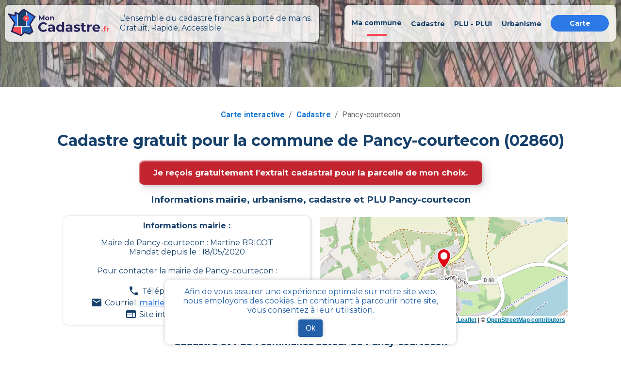

--- FILE ---
content_type: text/html; charset=utf-8
request_url: https://mon-cadastre.fr/cadastre-02860-pancy-courtecon
body_size: 9627
content:
<!DOCTYPE html><html lang="fr"><head><meta charSet="utf-8"/><meta name="viewport" content="width=device-width"/><link rel="apple-touch-icon" sizes="180x180" href="/apple-touch-icon.png"/><link rel="icon" type="image/png" sizes="32x32" href="/favicon-32x32.png"/><link rel="icon" type="image/png" sizes="16x16" href="/favicon-16x16.png"/><link rel="manifest" href="/site.webmanifest"/><link rel="mask-icon" href="/safari-pinned-tab.svg" color="#5bbad5"/><link rel="canonical" href="https://mon-cadastre.fr/cadastre-02860-pancy-courtecon"/><meta name="keywords" content="cadastre, cadastral, commune, parcelle, plan, section, urbanisme"/><meta property="og:url" content="https://mon-cadastre.fr/cadastre-02860-pancy-courtecon"/><meta property="og:title" content="Tout le cadastre simple et gratuit - Pancy-courtecon - MonCadastre.fr"/><meta name="twitter:title" content="Tout le cadastre simple et gratuit - Pancy-courtecon - MonCadastre.fr"/><title>Tout le cadastre simple et gratuit - Pancy-courtecon - MonCadastre.fr</title><meta name="description" content="PLU (plan local d’urbanisme), informations officielles sur le cadastre et les documents d’urbanisme pour la commune pancy-courtecon fournies par mon-cadastre.fr"/><meta property="og:type" content="website"/><meta property="og:site_name" content="Mon cadastre"/><meta property="og:description" content="PLU (plan local d’urbanisme), informations officielles sur le cadastre et les documents d’urbanisme pour la commune pancy-courtecon fournies par mon-cadastre.fr"/><meta property="og:image" content="/images/mon_cadastre_carte.png"/><meta property="og:image:alt" content="mon cadastre carte"/><meta property="og:locale" content="fr_FR"/><meta name="twitter:card" content="summary"/><meta name="twitter:description" content="PLU (plan local d’urbanisme), informations officielles sur le cadastre et les documents d’urbanisme pour la commune pancy-courtecon fournies par mon-cadastre.fr"/><meta name="twitter:image" content="/images/mon_cadastre_carte.png"/><meta name="twitter:image:alt" content="mon cadastre carte"/><meta name="next-head-count" content="24"/><script async="" src="https://www.googletagmanager.com/gtag/js?id=G-6314SGNRV4"></script><script>
    window.dataLayer = window.dataLayer || [];
    function gtag(){dataLayer.push(arguments);}
    gtag('js', new Date());
    gtag('config', 'G-6314SGNRV4', {
    page_path: window.location.pathname,
    });
     </script><meta name="application-name" content="Mon Cadastre"/><link rel="preconnect" href="https://fonts.gstatic.com" crossorigin /><link rel="preload" href="/_next/static/css/e04449efa6a4fe53.css" as="style" crossorigin=""/><link rel="stylesheet" href="/_next/static/css/e04449efa6a4fe53.css" crossorigin="" data-n-g=""/><link rel="preload" href="/_next/static/css/6d374f833a3801fb.css" as="style" crossorigin=""/><link rel="stylesheet" href="/_next/static/css/6d374f833a3801fb.css" crossorigin="" data-n-p=""/><noscript data-n-css=""></noscript><script defer="" crossorigin="" nomodule="" src="/_next/static/chunks/polyfills-c67a75d1b6f99dc8.js"></script><script src="/_next/static/chunks/webpack-32f9205ecfd5afa3.js" defer="" crossorigin=""></script><script src="/_next/static/chunks/framework-a00601089621e788.js" defer="" crossorigin=""></script><script src="/_next/static/chunks/main-ab476d0b4b7f7934.js" defer="" crossorigin=""></script><script src="/_next/static/chunks/pages/_app-d60bbbd4aef8808b.js" defer="" crossorigin=""></script><script src="/_next/static/chunks/797-865b61a18bfc02a5.js" defer="" crossorigin=""></script><script src="/_next/static/chunks/990-97d6059aa73979c7.js" defer="" crossorigin=""></script><script src="/_next/static/chunks/939-818b2b67a3a67992.js" defer="" crossorigin=""></script><script src="/_next/static/chunks/pages/cadastre/%5BpostalCode%5D/%5BcityName%5D-2787c1d41f157a0b.js" defer="" crossorigin=""></script><script src="/_next/static/gEmPMuotb1xHslfY2jVUV/_buildManifest.js" defer="" crossorigin=""></script><script src="/_next/static/gEmPMuotb1xHslfY2jVUV/_ssgManifest.js" defer="" crossorigin=""></script><style data-emotion="css "></style><style data-href="https://fonts.googleapis.com/css?family=Roboto:300,400,500,700&display=swap">@font-face{font-family:'Roboto';font-style:normal;font-weight:300;font-stretch:normal;font-display:swap;src:url(https://fonts.gstatic.com/l/font?kit=KFOMCnqEu92Fr1ME7kSn66aGLdTylUAMQXC89YmC2DPNWuaabVmUiAw&skey=a0a0114a1dcab3ac&v=v50) format('woff')}@font-face{font-family:'Roboto';font-style:normal;font-weight:400;font-stretch:normal;font-display:swap;src:url(https://fonts.gstatic.com/l/font?kit=KFOMCnqEu92Fr1ME7kSn66aGLdTylUAMQXC89YmC2DPNWubEbVmUiAw&skey=a0a0114a1dcab3ac&v=v50) format('woff')}@font-face{font-family:'Roboto';font-style:normal;font-weight:500;font-stretch:normal;font-display:swap;src:url(https://fonts.gstatic.com/l/font?kit=KFOMCnqEu92Fr1ME7kSn66aGLdTylUAMQXC89YmC2DPNWub2bVmUiAw&skey=a0a0114a1dcab3ac&v=v50) format('woff')}@font-face{font-family:'Roboto';font-style:normal;font-weight:700;font-stretch:normal;font-display:swap;src:url(https://fonts.gstatic.com/l/font?kit=KFOMCnqEu92Fr1ME7kSn66aGLdTylUAMQXC89YmC2DPNWuYjalmUiAw&skey=a0a0114a1dcab3ac&v=v50) format('woff')}@font-face{font-family:'Roboto';font-style:normal;font-weight:300;font-stretch:100%;font-display:swap;src:url(https://fonts.gstatic.com/s/roboto/v50/KFO7CnqEu92Fr1ME7kSn66aGLdTylUAMa3GUBHMdazTgWw.woff2) format('woff2');unicode-range:U+0460-052F,U+1C80-1C8A,U+20B4,U+2DE0-2DFF,U+A640-A69F,U+FE2E-FE2F}@font-face{font-family:'Roboto';font-style:normal;font-weight:300;font-stretch:100%;font-display:swap;src:url(https://fonts.gstatic.com/s/roboto/v50/KFO7CnqEu92Fr1ME7kSn66aGLdTylUAMa3iUBHMdazTgWw.woff2) format('woff2');unicode-range:U+0301,U+0400-045F,U+0490-0491,U+04B0-04B1,U+2116}@font-face{font-family:'Roboto';font-style:normal;font-weight:300;font-stretch:100%;font-display:swap;src:url(https://fonts.gstatic.com/s/roboto/v50/KFO7CnqEu92Fr1ME7kSn66aGLdTylUAMa3CUBHMdazTgWw.woff2) format('woff2');unicode-range:U+1F00-1FFF}@font-face{font-family:'Roboto';font-style:normal;font-weight:300;font-stretch:100%;font-display:swap;src:url(https://fonts.gstatic.com/s/roboto/v50/KFO7CnqEu92Fr1ME7kSn66aGLdTylUAMa3-UBHMdazTgWw.woff2) format('woff2');unicode-range:U+0370-0377,U+037A-037F,U+0384-038A,U+038C,U+038E-03A1,U+03A3-03FF}@font-face{font-family:'Roboto';font-style:normal;font-weight:300;font-stretch:100%;font-display:swap;src:url(https://fonts.gstatic.com/s/roboto/v50/KFO7CnqEu92Fr1ME7kSn66aGLdTylUAMawCUBHMdazTgWw.woff2) format('woff2');unicode-range:U+0302-0303,U+0305,U+0307-0308,U+0310,U+0312,U+0315,U+031A,U+0326-0327,U+032C,U+032F-0330,U+0332-0333,U+0338,U+033A,U+0346,U+034D,U+0391-03A1,U+03A3-03A9,U+03B1-03C9,U+03D1,U+03D5-03D6,U+03F0-03F1,U+03F4-03F5,U+2016-2017,U+2034-2038,U+203C,U+2040,U+2043,U+2047,U+2050,U+2057,U+205F,U+2070-2071,U+2074-208E,U+2090-209C,U+20D0-20DC,U+20E1,U+20E5-20EF,U+2100-2112,U+2114-2115,U+2117-2121,U+2123-214F,U+2190,U+2192,U+2194-21AE,U+21B0-21E5,U+21F1-21F2,U+21F4-2211,U+2213-2214,U+2216-22FF,U+2308-230B,U+2310,U+2319,U+231C-2321,U+2336-237A,U+237C,U+2395,U+239B-23B7,U+23D0,U+23DC-23E1,U+2474-2475,U+25AF,U+25B3,U+25B7,U+25BD,U+25C1,U+25CA,U+25CC,U+25FB,U+266D-266F,U+27C0-27FF,U+2900-2AFF,U+2B0E-2B11,U+2B30-2B4C,U+2BFE,U+3030,U+FF5B,U+FF5D,U+1D400-1D7FF,U+1EE00-1EEFF}@font-face{font-family:'Roboto';font-style:normal;font-weight:300;font-stretch:100%;font-display:swap;src:url(https://fonts.gstatic.com/s/roboto/v50/KFO7CnqEu92Fr1ME7kSn66aGLdTylUAMaxKUBHMdazTgWw.woff2) format('woff2');unicode-range:U+0001-000C,U+000E-001F,U+007F-009F,U+20DD-20E0,U+20E2-20E4,U+2150-218F,U+2190,U+2192,U+2194-2199,U+21AF,U+21E6-21F0,U+21F3,U+2218-2219,U+2299,U+22C4-22C6,U+2300-243F,U+2440-244A,U+2460-24FF,U+25A0-27BF,U+2800-28FF,U+2921-2922,U+2981,U+29BF,U+29EB,U+2B00-2BFF,U+4DC0-4DFF,U+FFF9-FFFB,U+10140-1018E,U+10190-1019C,U+101A0,U+101D0-101FD,U+102E0-102FB,U+10E60-10E7E,U+1D2C0-1D2D3,U+1D2E0-1D37F,U+1F000-1F0FF,U+1F100-1F1AD,U+1F1E6-1F1FF,U+1F30D-1F30F,U+1F315,U+1F31C,U+1F31E,U+1F320-1F32C,U+1F336,U+1F378,U+1F37D,U+1F382,U+1F393-1F39F,U+1F3A7-1F3A8,U+1F3AC-1F3AF,U+1F3C2,U+1F3C4-1F3C6,U+1F3CA-1F3CE,U+1F3D4-1F3E0,U+1F3ED,U+1F3F1-1F3F3,U+1F3F5-1F3F7,U+1F408,U+1F415,U+1F41F,U+1F426,U+1F43F,U+1F441-1F442,U+1F444,U+1F446-1F449,U+1F44C-1F44E,U+1F453,U+1F46A,U+1F47D,U+1F4A3,U+1F4B0,U+1F4B3,U+1F4B9,U+1F4BB,U+1F4BF,U+1F4C8-1F4CB,U+1F4D6,U+1F4DA,U+1F4DF,U+1F4E3-1F4E6,U+1F4EA-1F4ED,U+1F4F7,U+1F4F9-1F4FB,U+1F4FD-1F4FE,U+1F503,U+1F507-1F50B,U+1F50D,U+1F512-1F513,U+1F53E-1F54A,U+1F54F-1F5FA,U+1F610,U+1F650-1F67F,U+1F687,U+1F68D,U+1F691,U+1F694,U+1F698,U+1F6AD,U+1F6B2,U+1F6B9-1F6BA,U+1F6BC,U+1F6C6-1F6CF,U+1F6D3-1F6D7,U+1F6E0-1F6EA,U+1F6F0-1F6F3,U+1F6F7-1F6FC,U+1F700-1F7FF,U+1F800-1F80B,U+1F810-1F847,U+1F850-1F859,U+1F860-1F887,U+1F890-1F8AD,U+1F8B0-1F8BB,U+1F8C0-1F8C1,U+1F900-1F90B,U+1F93B,U+1F946,U+1F984,U+1F996,U+1F9E9,U+1FA00-1FA6F,U+1FA70-1FA7C,U+1FA80-1FA89,U+1FA8F-1FAC6,U+1FACE-1FADC,U+1FADF-1FAE9,U+1FAF0-1FAF8,U+1FB00-1FBFF}@font-face{font-family:'Roboto';font-style:normal;font-weight:300;font-stretch:100%;font-display:swap;src:url(https://fonts.gstatic.com/s/roboto/v50/KFO7CnqEu92Fr1ME7kSn66aGLdTylUAMa3OUBHMdazTgWw.woff2) format('woff2');unicode-range:U+0102-0103,U+0110-0111,U+0128-0129,U+0168-0169,U+01A0-01A1,U+01AF-01B0,U+0300-0301,U+0303-0304,U+0308-0309,U+0323,U+0329,U+1EA0-1EF9,U+20AB}@font-face{font-family:'Roboto';font-style:normal;font-weight:300;font-stretch:100%;font-display:swap;src:url(https://fonts.gstatic.com/s/roboto/v50/KFO7CnqEu92Fr1ME7kSn66aGLdTylUAMa3KUBHMdazTgWw.woff2) format('woff2');unicode-range:U+0100-02BA,U+02BD-02C5,U+02C7-02CC,U+02CE-02D7,U+02DD-02FF,U+0304,U+0308,U+0329,U+1D00-1DBF,U+1E00-1E9F,U+1EF2-1EFF,U+2020,U+20A0-20AB,U+20AD-20C0,U+2113,U+2C60-2C7F,U+A720-A7FF}@font-face{font-family:'Roboto';font-style:normal;font-weight:300;font-stretch:100%;font-display:swap;src:url(https://fonts.gstatic.com/s/roboto/v50/KFO7CnqEu92Fr1ME7kSn66aGLdTylUAMa3yUBHMdazQ.woff2) format('woff2');unicode-range:U+0000-00FF,U+0131,U+0152-0153,U+02BB-02BC,U+02C6,U+02DA,U+02DC,U+0304,U+0308,U+0329,U+2000-206F,U+20AC,U+2122,U+2191,U+2193,U+2212,U+2215,U+FEFF,U+FFFD}@font-face{font-family:'Roboto';font-style:normal;font-weight:400;font-stretch:100%;font-display:swap;src:url(https://fonts.gstatic.com/s/roboto/v50/KFO7CnqEu92Fr1ME7kSn66aGLdTylUAMa3GUBHMdazTgWw.woff2) format('woff2');unicode-range:U+0460-052F,U+1C80-1C8A,U+20B4,U+2DE0-2DFF,U+A640-A69F,U+FE2E-FE2F}@font-face{font-family:'Roboto';font-style:normal;font-weight:400;font-stretch:100%;font-display:swap;src:url(https://fonts.gstatic.com/s/roboto/v50/KFO7CnqEu92Fr1ME7kSn66aGLdTylUAMa3iUBHMdazTgWw.woff2) format('woff2');unicode-range:U+0301,U+0400-045F,U+0490-0491,U+04B0-04B1,U+2116}@font-face{font-family:'Roboto';font-style:normal;font-weight:400;font-stretch:100%;font-display:swap;src:url(https://fonts.gstatic.com/s/roboto/v50/KFO7CnqEu92Fr1ME7kSn66aGLdTylUAMa3CUBHMdazTgWw.woff2) format('woff2');unicode-range:U+1F00-1FFF}@font-face{font-family:'Roboto';font-style:normal;font-weight:400;font-stretch:100%;font-display:swap;src:url(https://fonts.gstatic.com/s/roboto/v50/KFO7CnqEu92Fr1ME7kSn66aGLdTylUAMa3-UBHMdazTgWw.woff2) format('woff2');unicode-range:U+0370-0377,U+037A-037F,U+0384-038A,U+038C,U+038E-03A1,U+03A3-03FF}@font-face{font-family:'Roboto';font-style:normal;font-weight:400;font-stretch:100%;font-display:swap;src:url(https://fonts.gstatic.com/s/roboto/v50/KFO7CnqEu92Fr1ME7kSn66aGLdTylUAMawCUBHMdazTgWw.woff2) format('woff2');unicode-range:U+0302-0303,U+0305,U+0307-0308,U+0310,U+0312,U+0315,U+031A,U+0326-0327,U+032C,U+032F-0330,U+0332-0333,U+0338,U+033A,U+0346,U+034D,U+0391-03A1,U+03A3-03A9,U+03B1-03C9,U+03D1,U+03D5-03D6,U+03F0-03F1,U+03F4-03F5,U+2016-2017,U+2034-2038,U+203C,U+2040,U+2043,U+2047,U+2050,U+2057,U+205F,U+2070-2071,U+2074-208E,U+2090-209C,U+20D0-20DC,U+20E1,U+20E5-20EF,U+2100-2112,U+2114-2115,U+2117-2121,U+2123-214F,U+2190,U+2192,U+2194-21AE,U+21B0-21E5,U+21F1-21F2,U+21F4-2211,U+2213-2214,U+2216-22FF,U+2308-230B,U+2310,U+2319,U+231C-2321,U+2336-237A,U+237C,U+2395,U+239B-23B7,U+23D0,U+23DC-23E1,U+2474-2475,U+25AF,U+25B3,U+25B7,U+25BD,U+25C1,U+25CA,U+25CC,U+25FB,U+266D-266F,U+27C0-27FF,U+2900-2AFF,U+2B0E-2B11,U+2B30-2B4C,U+2BFE,U+3030,U+FF5B,U+FF5D,U+1D400-1D7FF,U+1EE00-1EEFF}@font-face{font-family:'Roboto';font-style:normal;font-weight:400;font-stretch:100%;font-display:swap;src:url(https://fonts.gstatic.com/s/roboto/v50/KFO7CnqEu92Fr1ME7kSn66aGLdTylUAMaxKUBHMdazTgWw.woff2) format('woff2');unicode-range:U+0001-000C,U+000E-001F,U+007F-009F,U+20DD-20E0,U+20E2-20E4,U+2150-218F,U+2190,U+2192,U+2194-2199,U+21AF,U+21E6-21F0,U+21F3,U+2218-2219,U+2299,U+22C4-22C6,U+2300-243F,U+2440-244A,U+2460-24FF,U+25A0-27BF,U+2800-28FF,U+2921-2922,U+2981,U+29BF,U+29EB,U+2B00-2BFF,U+4DC0-4DFF,U+FFF9-FFFB,U+10140-1018E,U+10190-1019C,U+101A0,U+101D0-101FD,U+102E0-102FB,U+10E60-10E7E,U+1D2C0-1D2D3,U+1D2E0-1D37F,U+1F000-1F0FF,U+1F100-1F1AD,U+1F1E6-1F1FF,U+1F30D-1F30F,U+1F315,U+1F31C,U+1F31E,U+1F320-1F32C,U+1F336,U+1F378,U+1F37D,U+1F382,U+1F393-1F39F,U+1F3A7-1F3A8,U+1F3AC-1F3AF,U+1F3C2,U+1F3C4-1F3C6,U+1F3CA-1F3CE,U+1F3D4-1F3E0,U+1F3ED,U+1F3F1-1F3F3,U+1F3F5-1F3F7,U+1F408,U+1F415,U+1F41F,U+1F426,U+1F43F,U+1F441-1F442,U+1F444,U+1F446-1F449,U+1F44C-1F44E,U+1F453,U+1F46A,U+1F47D,U+1F4A3,U+1F4B0,U+1F4B3,U+1F4B9,U+1F4BB,U+1F4BF,U+1F4C8-1F4CB,U+1F4D6,U+1F4DA,U+1F4DF,U+1F4E3-1F4E6,U+1F4EA-1F4ED,U+1F4F7,U+1F4F9-1F4FB,U+1F4FD-1F4FE,U+1F503,U+1F507-1F50B,U+1F50D,U+1F512-1F513,U+1F53E-1F54A,U+1F54F-1F5FA,U+1F610,U+1F650-1F67F,U+1F687,U+1F68D,U+1F691,U+1F694,U+1F698,U+1F6AD,U+1F6B2,U+1F6B9-1F6BA,U+1F6BC,U+1F6C6-1F6CF,U+1F6D3-1F6D7,U+1F6E0-1F6EA,U+1F6F0-1F6F3,U+1F6F7-1F6FC,U+1F700-1F7FF,U+1F800-1F80B,U+1F810-1F847,U+1F850-1F859,U+1F860-1F887,U+1F890-1F8AD,U+1F8B0-1F8BB,U+1F8C0-1F8C1,U+1F900-1F90B,U+1F93B,U+1F946,U+1F984,U+1F996,U+1F9E9,U+1FA00-1FA6F,U+1FA70-1FA7C,U+1FA80-1FA89,U+1FA8F-1FAC6,U+1FACE-1FADC,U+1FADF-1FAE9,U+1FAF0-1FAF8,U+1FB00-1FBFF}@font-face{font-family:'Roboto';font-style:normal;font-weight:400;font-stretch:100%;font-display:swap;src:url(https://fonts.gstatic.com/s/roboto/v50/KFO7CnqEu92Fr1ME7kSn66aGLdTylUAMa3OUBHMdazTgWw.woff2) format('woff2');unicode-range:U+0102-0103,U+0110-0111,U+0128-0129,U+0168-0169,U+01A0-01A1,U+01AF-01B0,U+0300-0301,U+0303-0304,U+0308-0309,U+0323,U+0329,U+1EA0-1EF9,U+20AB}@font-face{font-family:'Roboto';font-style:normal;font-weight:400;font-stretch:100%;font-display:swap;src:url(https://fonts.gstatic.com/s/roboto/v50/KFO7CnqEu92Fr1ME7kSn66aGLdTylUAMa3KUBHMdazTgWw.woff2) format('woff2');unicode-range:U+0100-02BA,U+02BD-02C5,U+02C7-02CC,U+02CE-02D7,U+02DD-02FF,U+0304,U+0308,U+0329,U+1D00-1DBF,U+1E00-1E9F,U+1EF2-1EFF,U+2020,U+20A0-20AB,U+20AD-20C0,U+2113,U+2C60-2C7F,U+A720-A7FF}@font-face{font-family:'Roboto';font-style:normal;font-weight:400;font-stretch:100%;font-display:swap;src:url(https://fonts.gstatic.com/s/roboto/v50/KFO7CnqEu92Fr1ME7kSn66aGLdTylUAMa3yUBHMdazQ.woff2) format('woff2');unicode-range:U+0000-00FF,U+0131,U+0152-0153,U+02BB-02BC,U+02C6,U+02DA,U+02DC,U+0304,U+0308,U+0329,U+2000-206F,U+20AC,U+2122,U+2191,U+2193,U+2212,U+2215,U+FEFF,U+FFFD}@font-face{font-family:'Roboto';font-style:normal;font-weight:500;font-stretch:100%;font-display:swap;src:url(https://fonts.gstatic.com/s/roboto/v50/KFO7CnqEu92Fr1ME7kSn66aGLdTylUAMa3GUBHMdazTgWw.woff2) format('woff2');unicode-range:U+0460-052F,U+1C80-1C8A,U+20B4,U+2DE0-2DFF,U+A640-A69F,U+FE2E-FE2F}@font-face{font-family:'Roboto';font-style:normal;font-weight:500;font-stretch:100%;font-display:swap;src:url(https://fonts.gstatic.com/s/roboto/v50/KFO7CnqEu92Fr1ME7kSn66aGLdTylUAMa3iUBHMdazTgWw.woff2) format('woff2');unicode-range:U+0301,U+0400-045F,U+0490-0491,U+04B0-04B1,U+2116}@font-face{font-family:'Roboto';font-style:normal;font-weight:500;font-stretch:100%;font-display:swap;src:url(https://fonts.gstatic.com/s/roboto/v50/KFO7CnqEu92Fr1ME7kSn66aGLdTylUAMa3CUBHMdazTgWw.woff2) format('woff2');unicode-range:U+1F00-1FFF}@font-face{font-family:'Roboto';font-style:normal;font-weight:500;font-stretch:100%;font-display:swap;src:url(https://fonts.gstatic.com/s/roboto/v50/KFO7CnqEu92Fr1ME7kSn66aGLdTylUAMa3-UBHMdazTgWw.woff2) format('woff2');unicode-range:U+0370-0377,U+037A-037F,U+0384-038A,U+038C,U+038E-03A1,U+03A3-03FF}@font-face{font-family:'Roboto';font-style:normal;font-weight:500;font-stretch:100%;font-display:swap;src:url(https://fonts.gstatic.com/s/roboto/v50/KFO7CnqEu92Fr1ME7kSn66aGLdTylUAMawCUBHMdazTgWw.woff2) format('woff2');unicode-range:U+0302-0303,U+0305,U+0307-0308,U+0310,U+0312,U+0315,U+031A,U+0326-0327,U+032C,U+032F-0330,U+0332-0333,U+0338,U+033A,U+0346,U+034D,U+0391-03A1,U+03A3-03A9,U+03B1-03C9,U+03D1,U+03D5-03D6,U+03F0-03F1,U+03F4-03F5,U+2016-2017,U+2034-2038,U+203C,U+2040,U+2043,U+2047,U+2050,U+2057,U+205F,U+2070-2071,U+2074-208E,U+2090-209C,U+20D0-20DC,U+20E1,U+20E5-20EF,U+2100-2112,U+2114-2115,U+2117-2121,U+2123-214F,U+2190,U+2192,U+2194-21AE,U+21B0-21E5,U+21F1-21F2,U+21F4-2211,U+2213-2214,U+2216-22FF,U+2308-230B,U+2310,U+2319,U+231C-2321,U+2336-237A,U+237C,U+2395,U+239B-23B7,U+23D0,U+23DC-23E1,U+2474-2475,U+25AF,U+25B3,U+25B7,U+25BD,U+25C1,U+25CA,U+25CC,U+25FB,U+266D-266F,U+27C0-27FF,U+2900-2AFF,U+2B0E-2B11,U+2B30-2B4C,U+2BFE,U+3030,U+FF5B,U+FF5D,U+1D400-1D7FF,U+1EE00-1EEFF}@font-face{font-family:'Roboto';font-style:normal;font-weight:500;font-stretch:100%;font-display:swap;src:url(https://fonts.gstatic.com/s/roboto/v50/KFO7CnqEu92Fr1ME7kSn66aGLdTylUAMaxKUBHMdazTgWw.woff2) format('woff2');unicode-range:U+0001-000C,U+000E-001F,U+007F-009F,U+20DD-20E0,U+20E2-20E4,U+2150-218F,U+2190,U+2192,U+2194-2199,U+21AF,U+21E6-21F0,U+21F3,U+2218-2219,U+2299,U+22C4-22C6,U+2300-243F,U+2440-244A,U+2460-24FF,U+25A0-27BF,U+2800-28FF,U+2921-2922,U+2981,U+29BF,U+29EB,U+2B00-2BFF,U+4DC0-4DFF,U+FFF9-FFFB,U+10140-1018E,U+10190-1019C,U+101A0,U+101D0-101FD,U+102E0-102FB,U+10E60-10E7E,U+1D2C0-1D2D3,U+1D2E0-1D37F,U+1F000-1F0FF,U+1F100-1F1AD,U+1F1E6-1F1FF,U+1F30D-1F30F,U+1F315,U+1F31C,U+1F31E,U+1F320-1F32C,U+1F336,U+1F378,U+1F37D,U+1F382,U+1F393-1F39F,U+1F3A7-1F3A8,U+1F3AC-1F3AF,U+1F3C2,U+1F3C4-1F3C6,U+1F3CA-1F3CE,U+1F3D4-1F3E0,U+1F3ED,U+1F3F1-1F3F3,U+1F3F5-1F3F7,U+1F408,U+1F415,U+1F41F,U+1F426,U+1F43F,U+1F441-1F442,U+1F444,U+1F446-1F449,U+1F44C-1F44E,U+1F453,U+1F46A,U+1F47D,U+1F4A3,U+1F4B0,U+1F4B3,U+1F4B9,U+1F4BB,U+1F4BF,U+1F4C8-1F4CB,U+1F4D6,U+1F4DA,U+1F4DF,U+1F4E3-1F4E6,U+1F4EA-1F4ED,U+1F4F7,U+1F4F9-1F4FB,U+1F4FD-1F4FE,U+1F503,U+1F507-1F50B,U+1F50D,U+1F512-1F513,U+1F53E-1F54A,U+1F54F-1F5FA,U+1F610,U+1F650-1F67F,U+1F687,U+1F68D,U+1F691,U+1F694,U+1F698,U+1F6AD,U+1F6B2,U+1F6B9-1F6BA,U+1F6BC,U+1F6C6-1F6CF,U+1F6D3-1F6D7,U+1F6E0-1F6EA,U+1F6F0-1F6F3,U+1F6F7-1F6FC,U+1F700-1F7FF,U+1F800-1F80B,U+1F810-1F847,U+1F850-1F859,U+1F860-1F887,U+1F890-1F8AD,U+1F8B0-1F8BB,U+1F8C0-1F8C1,U+1F900-1F90B,U+1F93B,U+1F946,U+1F984,U+1F996,U+1F9E9,U+1FA00-1FA6F,U+1FA70-1FA7C,U+1FA80-1FA89,U+1FA8F-1FAC6,U+1FACE-1FADC,U+1FADF-1FAE9,U+1FAF0-1FAF8,U+1FB00-1FBFF}@font-face{font-family:'Roboto';font-style:normal;font-weight:500;font-stretch:100%;font-display:swap;src:url(https://fonts.gstatic.com/s/roboto/v50/KFO7CnqEu92Fr1ME7kSn66aGLdTylUAMa3OUBHMdazTgWw.woff2) format('woff2');unicode-range:U+0102-0103,U+0110-0111,U+0128-0129,U+0168-0169,U+01A0-01A1,U+01AF-01B0,U+0300-0301,U+0303-0304,U+0308-0309,U+0323,U+0329,U+1EA0-1EF9,U+20AB}@font-face{font-family:'Roboto';font-style:normal;font-weight:500;font-stretch:100%;font-display:swap;src:url(https://fonts.gstatic.com/s/roboto/v50/KFO7CnqEu92Fr1ME7kSn66aGLdTylUAMa3KUBHMdazTgWw.woff2) format('woff2');unicode-range:U+0100-02BA,U+02BD-02C5,U+02C7-02CC,U+02CE-02D7,U+02DD-02FF,U+0304,U+0308,U+0329,U+1D00-1DBF,U+1E00-1E9F,U+1EF2-1EFF,U+2020,U+20A0-20AB,U+20AD-20C0,U+2113,U+2C60-2C7F,U+A720-A7FF}@font-face{font-family:'Roboto';font-style:normal;font-weight:500;font-stretch:100%;font-display:swap;src:url(https://fonts.gstatic.com/s/roboto/v50/KFO7CnqEu92Fr1ME7kSn66aGLdTylUAMa3yUBHMdazQ.woff2) format('woff2');unicode-range:U+0000-00FF,U+0131,U+0152-0153,U+02BB-02BC,U+02C6,U+02DA,U+02DC,U+0304,U+0308,U+0329,U+2000-206F,U+20AC,U+2122,U+2191,U+2193,U+2212,U+2215,U+FEFF,U+FFFD}@font-face{font-family:'Roboto';font-style:normal;font-weight:700;font-stretch:100%;font-display:swap;src:url(https://fonts.gstatic.com/s/roboto/v50/KFO7CnqEu92Fr1ME7kSn66aGLdTylUAMa3GUBHMdazTgWw.woff2) format('woff2');unicode-range:U+0460-052F,U+1C80-1C8A,U+20B4,U+2DE0-2DFF,U+A640-A69F,U+FE2E-FE2F}@font-face{font-family:'Roboto';font-style:normal;font-weight:700;font-stretch:100%;font-display:swap;src:url(https://fonts.gstatic.com/s/roboto/v50/KFO7CnqEu92Fr1ME7kSn66aGLdTylUAMa3iUBHMdazTgWw.woff2) format('woff2');unicode-range:U+0301,U+0400-045F,U+0490-0491,U+04B0-04B1,U+2116}@font-face{font-family:'Roboto';font-style:normal;font-weight:700;font-stretch:100%;font-display:swap;src:url(https://fonts.gstatic.com/s/roboto/v50/KFO7CnqEu92Fr1ME7kSn66aGLdTylUAMa3CUBHMdazTgWw.woff2) format('woff2');unicode-range:U+1F00-1FFF}@font-face{font-family:'Roboto';font-style:normal;font-weight:700;font-stretch:100%;font-display:swap;src:url(https://fonts.gstatic.com/s/roboto/v50/KFO7CnqEu92Fr1ME7kSn66aGLdTylUAMa3-UBHMdazTgWw.woff2) format('woff2');unicode-range:U+0370-0377,U+037A-037F,U+0384-038A,U+038C,U+038E-03A1,U+03A3-03FF}@font-face{font-family:'Roboto';font-style:normal;font-weight:700;font-stretch:100%;font-display:swap;src:url(https://fonts.gstatic.com/s/roboto/v50/KFO7CnqEu92Fr1ME7kSn66aGLdTylUAMawCUBHMdazTgWw.woff2) format('woff2');unicode-range:U+0302-0303,U+0305,U+0307-0308,U+0310,U+0312,U+0315,U+031A,U+0326-0327,U+032C,U+032F-0330,U+0332-0333,U+0338,U+033A,U+0346,U+034D,U+0391-03A1,U+03A3-03A9,U+03B1-03C9,U+03D1,U+03D5-03D6,U+03F0-03F1,U+03F4-03F5,U+2016-2017,U+2034-2038,U+203C,U+2040,U+2043,U+2047,U+2050,U+2057,U+205F,U+2070-2071,U+2074-208E,U+2090-209C,U+20D0-20DC,U+20E1,U+20E5-20EF,U+2100-2112,U+2114-2115,U+2117-2121,U+2123-214F,U+2190,U+2192,U+2194-21AE,U+21B0-21E5,U+21F1-21F2,U+21F4-2211,U+2213-2214,U+2216-22FF,U+2308-230B,U+2310,U+2319,U+231C-2321,U+2336-237A,U+237C,U+2395,U+239B-23B7,U+23D0,U+23DC-23E1,U+2474-2475,U+25AF,U+25B3,U+25B7,U+25BD,U+25C1,U+25CA,U+25CC,U+25FB,U+266D-266F,U+27C0-27FF,U+2900-2AFF,U+2B0E-2B11,U+2B30-2B4C,U+2BFE,U+3030,U+FF5B,U+FF5D,U+1D400-1D7FF,U+1EE00-1EEFF}@font-face{font-family:'Roboto';font-style:normal;font-weight:700;font-stretch:100%;font-display:swap;src:url(https://fonts.gstatic.com/s/roboto/v50/KFO7CnqEu92Fr1ME7kSn66aGLdTylUAMaxKUBHMdazTgWw.woff2) format('woff2');unicode-range:U+0001-000C,U+000E-001F,U+007F-009F,U+20DD-20E0,U+20E2-20E4,U+2150-218F,U+2190,U+2192,U+2194-2199,U+21AF,U+21E6-21F0,U+21F3,U+2218-2219,U+2299,U+22C4-22C6,U+2300-243F,U+2440-244A,U+2460-24FF,U+25A0-27BF,U+2800-28FF,U+2921-2922,U+2981,U+29BF,U+29EB,U+2B00-2BFF,U+4DC0-4DFF,U+FFF9-FFFB,U+10140-1018E,U+10190-1019C,U+101A0,U+101D0-101FD,U+102E0-102FB,U+10E60-10E7E,U+1D2C0-1D2D3,U+1D2E0-1D37F,U+1F000-1F0FF,U+1F100-1F1AD,U+1F1E6-1F1FF,U+1F30D-1F30F,U+1F315,U+1F31C,U+1F31E,U+1F320-1F32C,U+1F336,U+1F378,U+1F37D,U+1F382,U+1F393-1F39F,U+1F3A7-1F3A8,U+1F3AC-1F3AF,U+1F3C2,U+1F3C4-1F3C6,U+1F3CA-1F3CE,U+1F3D4-1F3E0,U+1F3ED,U+1F3F1-1F3F3,U+1F3F5-1F3F7,U+1F408,U+1F415,U+1F41F,U+1F426,U+1F43F,U+1F441-1F442,U+1F444,U+1F446-1F449,U+1F44C-1F44E,U+1F453,U+1F46A,U+1F47D,U+1F4A3,U+1F4B0,U+1F4B3,U+1F4B9,U+1F4BB,U+1F4BF,U+1F4C8-1F4CB,U+1F4D6,U+1F4DA,U+1F4DF,U+1F4E3-1F4E6,U+1F4EA-1F4ED,U+1F4F7,U+1F4F9-1F4FB,U+1F4FD-1F4FE,U+1F503,U+1F507-1F50B,U+1F50D,U+1F512-1F513,U+1F53E-1F54A,U+1F54F-1F5FA,U+1F610,U+1F650-1F67F,U+1F687,U+1F68D,U+1F691,U+1F694,U+1F698,U+1F6AD,U+1F6B2,U+1F6B9-1F6BA,U+1F6BC,U+1F6C6-1F6CF,U+1F6D3-1F6D7,U+1F6E0-1F6EA,U+1F6F0-1F6F3,U+1F6F7-1F6FC,U+1F700-1F7FF,U+1F800-1F80B,U+1F810-1F847,U+1F850-1F859,U+1F860-1F887,U+1F890-1F8AD,U+1F8B0-1F8BB,U+1F8C0-1F8C1,U+1F900-1F90B,U+1F93B,U+1F946,U+1F984,U+1F996,U+1F9E9,U+1FA00-1FA6F,U+1FA70-1FA7C,U+1FA80-1FA89,U+1FA8F-1FAC6,U+1FACE-1FADC,U+1FADF-1FAE9,U+1FAF0-1FAF8,U+1FB00-1FBFF}@font-face{font-family:'Roboto';font-style:normal;font-weight:700;font-stretch:100%;font-display:swap;src:url(https://fonts.gstatic.com/s/roboto/v50/KFO7CnqEu92Fr1ME7kSn66aGLdTylUAMa3OUBHMdazTgWw.woff2) format('woff2');unicode-range:U+0102-0103,U+0110-0111,U+0128-0129,U+0168-0169,U+01A0-01A1,U+01AF-01B0,U+0300-0301,U+0303-0304,U+0308-0309,U+0323,U+0329,U+1EA0-1EF9,U+20AB}@font-face{font-family:'Roboto';font-style:normal;font-weight:700;font-stretch:100%;font-display:swap;src:url(https://fonts.gstatic.com/s/roboto/v50/KFO7CnqEu92Fr1ME7kSn66aGLdTylUAMa3KUBHMdazTgWw.woff2) format('woff2');unicode-range:U+0100-02BA,U+02BD-02C5,U+02C7-02CC,U+02CE-02D7,U+02DD-02FF,U+0304,U+0308,U+0329,U+1D00-1DBF,U+1E00-1E9F,U+1EF2-1EFF,U+2020,U+20A0-20AB,U+20AD-20C0,U+2113,U+2C60-2C7F,U+A720-A7FF}@font-face{font-family:'Roboto';font-style:normal;font-weight:700;font-stretch:100%;font-display:swap;src:url(https://fonts.gstatic.com/s/roboto/v50/KFO7CnqEu92Fr1ME7kSn66aGLdTylUAMa3yUBHMdazQ.woff2) format('woff2');unicode-range:U+0000-00FF,U+0131,U+0152-0153,U+02BB-02BC,U+02C6,U+02DA,U+02DC,U+0304,U+0308,U+0329,U+2000-206F,U+20AC,U+2122,U+2191,U+2193,U+2212,U+2215,U+FEFF,U+FFFD}</style></head><body><div id="__next"><div class="layout_layoutContainer__uNRWg"><main><div class="Logo_headerContainer__z541U"><a><img src="/images/mon_cadastre_logo.svg" alt="mon cadastre logo" title="mon cadastre logo" class="Logo_headerLogo___P0Sz"/></a><p class="Logo_headerText__zQhxd">L’ensemble du cadastre français à porté de mains.<br/>Gratuit, Rapide, Accessible</p></div><div class="Nav_navContainer___75gJ"><button type="button" class="Nav_navMobileIcon____e_2"><img alt="mon cadastre hamburger menu" title="mon cadastre hamburger menu" loading="lazy" width="24" height="24" decoding="async" data-nimg="1" style="color:transparent" src="/_next/static/media/mon_cadastre_hamburger_menu.f538ca19.webp"/></button><div class="Nav_navMobileMenuClose__GK2aE"><div class="Nav_containerNavTab__lkltQ"><a class="Nav_navTab__BH9HJ" href="/ma-commune"><p>Ma commune</p><div class="Nav_selectedLine__heg0y "></div></a></div></div><div class="Nav_navMobileMenuClose__GK2aE"><div class="Nav_containerNavTab__lkltQ"><a class="Nav_navTab__BH9HJ" href="/cadastre"><p>Cadastre</p><div class="Nav_selectedLine__heg0y "></div></a></div></div><div class="Nav_navMobileMenuClose__GK2aE"><div class="Nav_containerNavTab__lkltQ"><a class="Nav_navTab__BH9HJ" href="/plu"><p>PLU - PLUI</p><div class="Nav_selectedLine__heg0y "></div></a></div></div><div class="Nav_navMobileMenuClose__GK2aE"><div class="Nav_containerNavTab__lkltQ"><a class="Nav_navTab__BH9HJ" href="/urbanisme"><p>Urbanisme</p><div class="Nav_selectedLine__heg0y "></div></a></div></div><div class="Nav_cardTab__lVOLP Nav_navMobileMenuClose__GK2aE"><a href="/">Carte</a></div><p class="Nav_navMobileMenuClose__GK2aE Nav_cgu__Pndeb Nav_cguCopyright__mCoFl">© Mon cadastre 2023</p></div><div></div><div><div class="NavPage_bgWrap__PkfF9"><img alt="mon cadastre carte" title="mon cadastre carte" loading="lazy" width="700" height="600" decoding="async" data-nimg="1" style="color:transparent" srcSet="/images/mon_cadastre_carte.webp 1x, /images/mon_cadastre_carte.webp 2x" src="/images/mon_cadastre_carte.webp"/></div><div class="NavPage_container__tdyYQ"><div class="Cadastre_cadastre__TUxXe"><style data-emotion="css o3d33y">.css-o3d33y{margin:0;font-family:"Roboto","Helvetica","Arial",sans-serif;font-weight:400;font-size:1rem;line-height:1.5;letter-spacing:0.00938em;color:rgba(0, 0, 0, 0.6);}</style><nav class="MuiTypography-root MuiTypography-body1 MuiBreadcrumbs-root css-o3d33y"><style data-emotion="css nhb8h9">.css-nhb8h9{display:-webkit-box;display:-webkit-flex;display:-ms-flexbox;display:flex;-webkit-box-flex-wrap:wrap;-webkit-flex-wrap:wrap;-ms-flex-wrap:wrap;flex-wrap:wrap;-webkit-align-items:center;-webkit-box-align:center;-ms-flex-align:center;align-items:center;padding:0;margin:0;list-style:none;}</style><ol class="MuiBreadcrumbs-ol css-nhb8h9"><li class="MuiBreadcrumbs-li"><style data-emotion="css 1cl3ihv">.css-1cl3ihv{-webkit-text-decoration:underline;text-decoration:underline;text-decoration-color:rgba(25, 118, 210, 0.4);}.css-1cl3ihv:hover{text-decoration-color:inherit;}</style><style data-emotion="css z4r21k">.css-z4r21k{margin:0;font:inherit;color:#1976d2;-webkit-text-decoration:underline;text-decoration:underline;text-decoration-color:rgba(25, 118, 210, 0.4);}.css-z4r21k:hover{text-decoration-color:inherit;}</style><a class="MuiTypography-root MuiTypography-inherit MuiLink-root MuiLink-underlineAlways css-z4r21k" href="/">Carte interactive</a></li><style data-emotion="css 3mf706">.css-3mf706{display:-webkit-box;display:-webkit-flex;display:-ms-flexbox;display:flex;-webkit-user-select:none;-moz-user-select:none;-ms-user-select:none;user-select:none;margin-left:8px;margin-right:8px;}</style><li aria-hidden="true" class="MuiBreadcrumbs-separator css-3mf706">/</li><li class="MuiBreadcrumbs-li"><a class="MuiTypography-root MuiTypography-inherit MuiLink-root MuiLink-underlineAlways css-z4r21k" href="/cadastre">Cadastre</a></li><li aria-hidden="true" class="MuiBreadcrumbs-separator css-3mf706">/</li><li class="MuiBreadcrumbs-li"><style data-emotion="css 9l3uo3">.css-9l3uo3{margin:0;font-family:"Roboto","Helvetica","Arial",sans-serif;font-weight:400;font-size:1rem;line-height:1.5;letter-spacing:0.00938em;}</style><p class="MuiTypography-root MuiTypography-body1 css-9l3uo3">Pancy-courtecon</p></li></ol></nav><h1>Cadastre gratuit pour la commune de Pancy-courtecon (02860)</h1><button class="button_buttonCadastre__T9eID button_buttonSquare__OW7o3" type="button">Je reçois gratuitement l&#x27;extrait cadastral pour la parcelle de mon choix.</button><h3>Informations mairie, urbanisme, cadastre et PLU <!-- -->Pancy-courtecon</h3><div class="Cadastre_infoMairie__B11pz"><div class="Cadastre_infoMairieText__Sp9w_"><h3>Informations mairie :</h3><p>Maire de Pancy-courtecon : Martine BRICOT</p><p>Mandat depuis le : 18/05/2020</p><p class="Cadastre_mairieContactTitle__tE42O">Pour contacter la mairie de <!-- -->Pancy-courtecon<!-- --> :</p><p><style data-emotion="css vubbuv">.css-vubbuv{-webkit-user-select:none;-moz-user-select:none;-ms-user-select:none;user-select:none;width:1em;height:1em;display:inline-block;fill:currentColor;-webkit-flex-shrink:0;-ms-flex-negative:0;flex-shrink:0;-webkit-transition:fill 200ms cubic-bezier(0.4, 0, 0.2, 1) 0ms;transition:fill 200ms cubic-bezier(0.4, 0, 0.2, 1) 0ms;font-size:1.5rem;}</style><svg class="MuiSvgIcon-root MuiSvgIcon-fontSizeMedium css-vubbuv" focusable="false" aria-hidden="true" viewBox="0 0 24 24" data-testid="PhoneIcon"><path d="M6.62 10.79c1.44 2.83 3.76 5.14 6.59 6.59l2.2-2.2c.27-.27.67-.36 1.02-.24 1.12.37 2.33.57 3.57.57.55 0 1 .45 1 1V20c0 .55-.45 1-1 1-9.39 0-17-7.61-17-17 0-.55.45-1 1-1h3.5c.55 0 1 .45 1 1 0 1.25.2 2.45.57 3.57.11.35.03.74-.25 1.02z"></path></svg> <!-- -->Téléphone : 03 23 24 77 65</p><p><style data-emotion="css vubbuv">.css-vubbuv{-webkit-user-select:none;-moz-user-select:none;-ms-user-select:none;user-select:none;width:1em;height:1em;display:inline-block;fill:currentColor;-webkit-flex-shrink:0;-ms-flex-negative:0;flex-shrink:0;-webkit-transition:fill 200ms cubic-bezier(0.4, 0, 0.2, 1) 0ms;transition:fill 200ms cubic-bezier(0.4, 0, 0.2, 1) 0ms;font-size:1.5rem;}</style><svg class="MuiSvgIcon-root MuiSvgIcon-fontSizeMedium css-vubbuv" focusable="false" aria-hidden="true" viewBox="0 0 24 24" data-testid="EmailIcon"><path d="M20 4H4c-1.1 0-1.99.9-1.99 2L2 18c0 1.1.9 2 2 2h16c1.1 0 2-.9 2-2V6c0-1.1-.9-2-2-2m0 4-8 5-8-5V6l8 5 8-5z"></path></svg>Courriel :<!-- --> <a href="mailto:mairie.pancycourtecon@wanadoo.fr" rel="nofollow noreferrer" target="_blank">mairie.pancycourtecon@wanadoo.fr</a></p><p><style data-emotion="css vubbuv">.css-vubbuv{-webkit-user-select:none;-moz-user-select:none;-ms-user-select:none;user-select:none;width:1em;height:1em;display:inline-block;fill:currentColor;-webkit-flex-shrink:0;-ms-flex-negative:0;flex-shrink:0;-webkit-transition:fill 200ms cubic-bezier(0.4, 0, 0.2, 1) 0ms;transition:fill 200ms cubic-bezier(0.4, 0, 0.2, 1) 0ms;font-size:1.5rem;}</style><svg class="MuiSvgIcon-root MuiSvgIcon-fontSizeMedium css-vubbuv" focusable="false" aria-hidden="true" viewBox="0 0 24 24" data-testid="WebIcon"><path d="M20 4H4c-1.1 0-1.99.9-1.99 2L2 18c0 1.1.9 2 2 2h16c1.1 0 2-.9 2-2V6c0-1.1-.9-2-2-2m-5 14H4v-4h11zm0-5H4V9h11zm5 5h-4V9h4z"></path></svg> Site internet :<!-- --> <a href="Non renseigné" rel="nofollow noreferrer" target="_blank">Non renseigné</a></p></div></div><div class="Cadastre_citiesAround__Hu3Bd"><h3>Cadastre et PLU : communes autour de <!-- -->Pancy-courtecon</h3><div class="Cadastre_citiesAroundContent__DFN_1"><div class="Cadastre_cityCard__Qh9HB"><a href="/cadastre-02160-vassogne"><strong>Vassogne (02160)</strong></a><p>Distance : 10.66 km</p><p>Superficie : 2.94 km²</p><p>Population : 89</p></div><div class="Cadastre_cityCard__Qh9HB"><a href="/cadastre-02000-laniscourt"><strong>Laniscourt (02000)</strong></a><p>Distance : 9.79 km</p><p>Superficie : 3 km²</p><p>Population : 181</p></div><div class="Cadastre_cityCard__Qh9HB"><a href="/cadastre-02160-la-ville-aux-bois-les-pontavert"><strong>La ville aux bois les pontavert (02160)</strong></a><p>Distance : 10.66 km</p><p>Superficie : 8.51 km²</p><p>Population : 145</p></div><div class="Cadastre_cityCard__Qh9HB"><a href="/cadastre-02160-moulins"><strong>Moulins (02160)</strong></a><p>Distance : 10.66 km</p><p>Superficie : 1.61 km²</p><p>Population : 77</p></div><div class="Cadastre_cityCard__Qh9HB"><a href="/cadastre-02320-cessieres"><strong>Cessieres (02320)</strong></a><p>Distance : 17.09 km</p><p>Superficie : 19.82 km²</p><p>Population : 454</p></div><div class="Cadastre_cityCard__Qh9HB"><a href="/cadastre-02160-gernicourt"><strong>Gernicourt (02160)</strong></a><p>Distance : 10.66 km</p><p>Superficie : - km²</p><p>Population : NaN</p></div><div class="Cadastre_cityCard__Qh9HB"><a href="/cadastre-02000-laon"><strong>Laon (02000)</strong></a><p>Distance : 9.79 km</p><p>Superficie : 44.52 km²</p><p>Population : 26 000</p></div><div class="Cadastre_cityCard__Qh9HB"><a href="/cadastre-02160-oeuilly"><strong>Oeuilly (02160)</strong></a><p>Distance : 10.66 km</p><p>Superficie : 2.89 km²</p><p>Population : 292</p></div><div class="Cadastre_cityCard__Qh9HB"><a href="/cadastre-02000-chevregny"><strong>Chevregny (02000)</strong></a><p>Distance : 9.79 km</p><p>Superficie : 8.85 km²</p><p>Population : 192</p></div></div></div><div class="Cadastre_environmental__oSpU_"><h3>Information environnementale</h3><ul><li><strong>Données sismiques<!-- --> : </strong>ex : 1 - Très faible ...</li><li><strong>Secteurs Batiments Historiques<!-- --> : </strong>Présence de bâtiments historiques (ex : Périmètre de 500 m de l&#x27;Eglise, Périmètre de 500 m du Monument commémoratif franco-allemand ...)</li></ul></div><div class="Cadastre_basicTableContainer__LxyqR"><h3>Autorisations d’Urbanisme délivrées</h3><div class="Cadastre_content__HYMrA"><style data-emotion="css kge0eu">.css-kge0eu{width:100%;overflow-x:auto;}</style><div class="MuiTableContainer-root css-kge0eu"><style data-emotion="css 1owb465">.css-1owb465{display:table;width:100%;border-collapse:collapse;border-spacing:0;}.css-1owb465 caption{font-family:"Roboto","Helvetica","Arial",sans-serif;font-weight:400;font-size:0.875rem;line-height:1.43;letter-spacing:0.01071em;padding:16px;color:rgba(0, 0, 0, 0.6);text-align:left;caption-side:bottom;}</style><table class="MuiTable-root css-1owb465"><style data-emotion="css 1wbz3t9">.css-1wbz3t9{display:table-header-group;}</style><thead class="MuiTableHead-root css-1wbz3t9"><style data-emotion="css 1gqug66">.css-1gqug66{color:inherit;display:table-row;vertical-align:middle;outline:0;}.css-1gqug66.MuiTableRow-hover:hover{background-color:rgba(0, 0, 0, 0.04);}.css-1gqug66.Mui-selected{background-color:rgba(25, 118, 210, 0.08);}.css-1gqug66.Mui-selected:hover{background-color:rgba(25, 118, 210, 0.12);}</style><tr class="MuiTableRow-root MuiTableRow-head css-1gqug66"><style data-emotion="css 13njpue">.css-13njpue{font-family:"Roboto","Helvetica","Arial",sans-serif;font-weight:500;font-size:0.875rem;line-height:1.5rem;letter-spacing:0.01071em;display:table-cell;vertical-align:inherit;border-bottom:1px solid rgba(224, 224, 224, 1);text-align:left;padding:6px 16px;color:rgba(0, 0, 0, 0.87);}.css-13njpue.MuiTableCell-paddingCheckbox{width:24px;padding:0 12px 0 16px;}.css-13njpue.MuiTableCell-paddingCheckbox>*{padding:0;}</style><th class="MuiTableCell-root MuiTableCell-head MuiTableCell-sizeSmall css-13njpue" scope="col">Numéro d’autorisation</th><th class="MuiTableCell-root MuiTableCell-head MuiTableCell-sizeSmall css-13njpue" scope="col">Type</th><th class="MuiTableCell-root MuiTableCell-head MuiTableCell-sizeSmall css-13njpue" scope="col">Type d’autorisation</th><th class="MuiTableCell-root MuiTableCell-head MuiTableCell-sizeSmall css-13njpue" scope="col">Date d’autorisation</th><th class="MuiTableCell-root MuiTableCell-head MuiTableCell-sizeSmall css-13njpue" scope="col">Dénomination Demandeur</th></tr></thead><style data-emotion="css 1xnox0e">.css-1xnox0e{display:table-row-group;}</style><tbody class="MuiTableBody-root css-1xnox0e"><tr class="MuiTableRow-root css-1gqug66"><style data-emotion="css 1o6fzn1">.css-1o6fzn1{font-family:"Roboto","Helvetica","Arial",sans-serif;font-weight:400;font-size:0.875rem;line-height:1.43;letter-spacing:0.01071em;display:table-cell;vertical-align:inherit;border-bottom:1px solid rgba(224, 224, 224, 1);text-align:left;padding:6px 16px;color:rgba(0, 0, 0, 0.87);}.css-1o6fzn1.MuiTableCell-paddingCheckbox{width:24px;padding:0 12px 0 16px;}.css-1o6fzn1.MuiTableCell-paddingCheckbox>*{padding:0;}</style><td class="MuiTableCell-root MuiTableCell-body MuiTableCell-sizeSmall css-1o6fzn1">00258323L0001</td><td class="MuiTableCell-root MuiTableCell-body MuiTableCell-sizeSmall css-1o6fzn1">terrains</td><td class="MuiTableCell-root MuiTableCell-body MuiTableCell-sizeSmall css-1o6fzn1">PA</td><td class="MuiTableCell-root MuiTableCell-body MuiTableCell-sizeSmall css-1o6fzn1">04/03/2024</td><td class="MuiTableCell-root MuiTableCell-body MuiTableCell-sizeSmall css-1o6fzn1">COMMUNE DE PANCY COURTECON</td></tr><tr class="MuiTableRow-root css-1gqug66"><td class="MuiTableCell-root MuiTableCell-body MuiTableCell-sizeSmall css-1o6fzn1">00258319L0003</td><td class="MuiTableCell-root MuiTableCell-body MuiTableCell-sizeSmall css-1o6fzn1">terrains</td><td class="MuiTableCell-root MuiTableCell-body MuiTableCell-sizeSmall css-1o6fzn1">PA</td><td class="MuiTableCell-root MuiTableCell-body MuiTableCell-sizeSmall css-1o6fzn1">23/12/2019</td><td class="MuiTableCell-root MuiTableCell-body MuiTableCell-sizeSmall css-1o6fzn1">COMMUNE DE PANCY COURTECON</td></tr><tr class="MuiTableRow-root css-1gqug66"><td class="MuiTableCell-root MuiTableCell-body MuiTableCell-sizeSmall css-1o6fzn1">00258319L0001</td><td class="MuiTableCell-root MuiTableCell-body MuiTableCell-sizeSmall css-1o6fzn1">terrains</td><td class="MuiTableCell-root MuiTableCell-body MuiTableCell-sizeSmall css-1o6fzn1">PA</td><td class="MuiTableCell-root MuiTableCell-body MuiTableCell-sizeSmall css-1o6fzn1">14/06/2019</td><td class="MuiTableCell-root MuiTableCell-body MuiTableCell-sizeSmall css-1o6fzn1">COMMUNE DE PANCY COURTECON</td></tr><tr class="MuiTableRow-root css-1gqug66"><td class="MuiTableCell-root MuiTableCell-body MuiTableCell-sizeSmall css-1o6fzn1">00258319L0001</td><td class="MuiTableCell-root MuiTableCell-body MuiTableCell-sizeSmall css-1o6fzn1">locaux professionnels</td><td class="MuiTableCell-root MuiTableCell-body MuiTableCell-sizeSmall css-1o6fzn1">DP</td><td class="MuiTableCell-root MuiTableCell-body MuiTableCell-sizeSmall css-1o6fzn1">21/02/2019</td><td class="MuiTableCell-root MuiTableCell-body MuiTableCell-sizeSmall css-1o6fzn1">FREE MOBILE</td></tr></tbody></table></div></div></div><div class="Cadastre_basicTableContainer__LxyqR"><h3>Les derniers biens vendus sur la commune de <!-- -->Pancy-courtecon<!-- --> (<!-- -->02860<!-- -->)</h3><div class="Cadastre_content__HYMrA"><style data-emotion="css kge0eu">.css-kge0eu{width:100%;overflow-x:auto;}</style><div class="MuiTableContainer-root css-kge0eu"><style data-emotion="css 1owb465">.css-1owb465{display:table;width:100%;border-collapse:collapse;border-spacing:0;}.css-1owb465 caption{font-family:"Roboto","Helvetica","Arial",sans-serif;font-weight:400;font-size:0.875rem;line-height:1.43;letter-spacing:0.01071em;padding:16px;color:rgba(0, 0, 0, 0.6);text-align:left;caption-side:bottom;}</style><table class="MuiTable-root css-1owb465"><style data-emotion="css 1wbz3t9">.css-1wbz3t9{display:table-header-group;}</style><thead class="MuiTableHead-root css-1wbz3t9"><style data-emotion="css 1gqug66">.css-1gqug66{color:inherit;display:table-row;vertical-align:middle;outline:0;}.css-1gqug66.MuiTableRow-hover:hover{background-color:rgba(0, 0, 0, 0.04);}.css-1gqug66.Mui-selected{background-color:rgba(25, 118, 210, 0.08);}.css-1gqug66.Mui-selected:hover{background-color:rgba(25, 118, 210, 0.12);}</style><tr class="MuiTableRow-root MuiTableRow-head css-1gqug66"><style data-emotion="css 13njpue">.css-13njpue{font-family:"Roboto","Helvetica","Arial",sans-serif;font-weight:500;font-size:0.875rem;line-height:1.5rem;letter-spacing:0.01071em;display:table-cell;vertical-align:inherit;border-bottom:1px solid rgba(224, 224, 224, 1);text-align:left;padding:6px 16px;color:rgba(0, 0, 0, 0.87);}.css-13njpue.MuiTableCell-paddingCheckbox{width:24px;padding:0 12px 0 16px;}.css-13njpue.MuiTableCell-paddingCheckbox>*{padding:0;}</style><th class="MuiTableCell-root MuiTableCell-head MuiTableCell-sizeSmall css-13njpue" scope="col">Parcelle ID</th><th class="MuiTableCell-root MuiTableCell-head MuiTableCell-sizeSmall css-13njpue" scope="col">Date de mutation</th><th class="MuiTableCell-root MuiTableCell-head MuiTableCell-sizeSmall css-13njpue" scope="col">Valeur</th><th class="MuiTableCell-root MuiTableCell-head MuiTableCell-sizeSmall css-13njpue" scope="col">Adresse</th><th class="MuiTableCell-root MuiTableCell-head MuiTableCell-sizeSmall css-13njpue" scope="col">Superficie</th><th class="MuiTableCell-root MuiTableCell-head MuiTableCell-sizeSmall css-13njpue" scope="col">Type mutation</th><th class="MuiTableCell-root MuiTableCell-head MuiTableCell-sizeSmall css-13njpue" scope="col">Type local</th><th class="MuiTableCell-root MuiTableCell-head MuiTableCell-sizeSmall css-13njpue" scope="col">Nbre de pièces</th></tr></thead><style data-emotion="css 1xnox0e">.css-1xnox0e{display:table-row-group;}</style><tbody class="MuiTableBody-root css-1xnox0e"><tr class="MuiTableRow-root css-1gqug66"><style data-emotion="css 1o6fzn1">.css-1o6fzn1{font-family:"Roboto","Helvetica","Arial",sans-serif;font-weight:400;font-size:0.875rem;line-height:1.43;letter-spacing:0.01071em;display:table-cell;vertical-align:inherit;border-bottom:1px solid rgba(224, 224, 224, 1);text-align:left;padding:6px 16px;color:rgba(0, 0, 0, 0.87);}.css-1o6fzn1.MuiTableCell-paddingCheckbox{width:24px;padding:0 12px 0 16px;}.css-1o6fzn1.MuiTableCell-paddingCheckbox>*{padding:0;}</style><td class="MuiTableCell-root MuiTableCell-body MuiTableCell-sizeSmall css-1o6fzn1">000AE0324</td><td class="MuiTableCell-root MuiTableCell-body MuiTableCell-sizeSmall css-1o6fzn1">03/04/2025</td><td class="MuiTableCell-root MuiTableCell-body MuiTableCell-sizeSmall css-1o6fzn1">2 500,00 €</td><td class="MuiTableCell-root MuiTableCell-body MuiTableCell-sizeSmall css-1o6fzn1"> - , LE BOIS DES ALBUTES</td><td class="MuiTableCell-root MuiTableCell-body MuiTableCell-sizeSmall css-1o6fzn1"> - </td><td class="MuiTableCell-root MuiTableCell-body MuiTableCell-sizeSmall css-1o6fzn1">Vente</td><td class="MuiTableCell-root MuiTableCell-body MuiTableCell-sizeSmall css-1o6fzn1"> - </td><td class="MuiTableCell-root MuiTableCell-body MuiTableCell-sizeSmall css-1o6fzn1"> - </td></tr><tr class="MuiTableRow-root css-1gqug66"><td class="MuiTableCell-root MuiTableCell-body MuiTableCell-sizeSmall css-1o6fzn1">000AC0058</td><td class="MuiTableCell-root MuiTableCell-body MuiTableCell-sizeSmall css-1o6fzn1">18/03/2025</td><td class="MuiTableCell-root MuiTableCell-body MuiTableCell-sizeSmall css-1o6fzn1">21 000,00 €</td><td class="MuiTableCell-root MuiTableCell-body MuiTableCell-sizeSmall css-1o6fzn1"> - , LES VIGNES DU CORILLON</td><td class="MuiTableCell-root MuiTableCell-body MuiTableCell-sizeSmall css-1o6fzn1"> - </td><td class="MuiTableCell-root MuiTableCell-body MuiTableCell-sizeSmall css-1o6fzn1">Vente</td><td class="MuiTableCell-root MuiTableCell-body MuiTableCell-sizeSmall css-1o6fzn1"> - </td><td class="MuiTableCell-root MuiTableCell-body MuiTableCell-sizeSmall css-1o6fzn1"> - </td></tr><tr class="MuiTableRow-root css-1gqug66"><td class="MuiTableCell-root MuiTableCell-body MuiTableCell-sizeSmall css-1o6fzn1">000AC0059</td><td class="MuiTableCell-root MuiTableCell-body MuiTableCell-sizeSmall css-1o6fzn1">18/03/2025</td><td class="MuiTableCell-root MuiTableCell-body MuiTableCell-sizeSmall css-1o6fzn1">21 000,00 €</td><td class="MuiTableCell-root MuiTableCell-body MuiTableCell-sizeSmall css-1o6fzn1"> - , LES VIGNES DU CORILLON</td><td class="MuiTableCell-root MuiTableCell-body MuiTableCell-sizeSmall css-1o6fzn1"> - </td><td class="MuiTableCell-root MuiTableCell-body MuiTableCell-sizeSmall css-1o6fzn1">Vente</td><td class="MuiTableCell-root MuiTableCell-body MuiTableCell-sizeSmall css-1o6fzn1"> - </td><td class="MuiTableCell-root MuiTableCell-body MuiTableCell-sizeSmall css-1o6fzn1"> - </td></tr><tr class="MuiTableRow-root css-1gqug66"><td class="MuiTableCell-root MuiTableCell-body MuiTableCell-sizeSmall css-1o6fzn1">000AC0103</td><td class="MuiTableCell-root MuiTableCell-body MuiTableCell-sizeSmall css-1o6fzn1">18/03/2025</td><td class="MuiTableCell-root MuiTableCell-body MuiTableCell-sizeSmall css-1o6fzn1">21 000,00 €</td><td class="MuiTableCell-root MuiTableCell-body MuiTableCell-sizeSmall css-1o6fzn1"> - , SOUS CORILLON</td><td class="MuiTableCell-root MuiTableCell-body MuiTableCell-sizeSmall css-1o6fzn1"> - </td><td class="MuiTableCell-root MuiTableCell-body MuiTableCell-sizeSmall css-1o6fzn1">Vente</td><td class="MuiTableCell-root MuiTableCell-body MuiTableCell-sizeSmall css-1o6fzn1"> - </td><td class="MuiTableCell-root MuiTableCell-body MuiTableCell-sizeSmall css-1o6fzn1"> - </td></tr><tr class="MuiTableRow-root css-1gqug66"><td class="MuiTableCell-root MuiTableCell-body MuiTableCell-sizeSmall css-1o6fzn1">000AE0125</td><td class="MuiTableCell-root MuiTableCell-body MuiTableCell-sizeSmall css-1o6fzn1">18/03/2025</td><td class="MuiTableCell-root MuiTableCell-body MuiTableCell-sizeSmall css-1o6fzn1">21 000,00 €</td><td class="MuiTableCell-root MuiTableCell-body MuiTableCell-sizeSmall css-1o6fzn1"> - , LES GLORIETTES</td><td class="MuiTableCell-root MuiTableCell-body MuiTableCell-sizeSmall css-1o6fzn1"> - </td><td class="MuiTableCell-root MuiTableCell-body MuiTableCell-sizeSmall css-1o6fzn1">Vente</td><td class="MuiTableCell-root MuiTableCell-body MuiTableCell-sizeSmall css-1o6fzn1"> - </td><td class="MuiTableCell-root MuiTableCell-body MuiTableCell-sizeSmall css-1o6fzn1"> - </td></tr><tr class="MuiTableRow-root css-1gqug66"><td class="MuiTableCell-root MuiTableCell-body MuiTableCell-sizeSmall css-1o6fzn1">000AE0126</td><td class="MuiTableCell-root MuiTableCell-body MuiTableCell-sizeSmall css-1o6fzn1">18/03/2025</td><td class="MuiTableCell-root MuiTableCell-body MuiTableCell-sizeSmall css-1o6fzn1">21 000,00 €</td><td class="MuiTableCell-root MuiTableCell-body MuiTableCell-sizeSmall css-1o6fzn1"> - , LES GLORIETTES</td><td class="MuiTableCell-root MuiTableCell-body MuiTableCell-sizeSmall css-1o6fzn1"> - </td><td class="MuiTableCell-root MuiTableCell-body MuiTableCell-sizeSmall css-1o6fzn1">Vente</td><td class="MuiTableCell-root MuiTableCell-body MuiTableCell-sizeSmall css-1o6fzn1"> - </td><td class="MuiTableCell-root MuiTableCell-body MuiTableCell-sizeSmall css-1o6fzn1"> - </td></tr><tr class="MuiTableRow-root css-1gqug66"><td class="MuiTableCell-root MuiTableCell-body MuiTableCell-sizeSmall css-1o6fzn1">000AE0128</td><td class="MuiTableCell-root MuiTableCell-body MuiTableCell-sizeSmall css-1o6fzn1">18/03/2025</td><td class="MuiTableCell-root MuiTableCell-body MuiTableCell-sizeSmall css-1o6fzn1">21 000,00 €</td><td class="MuiTableCell-root MuiTableCell-body MuiTableCell-sizeSmall css-1o6fzn1"> - , LES GLORIETTES</td><td class="MuiTableCell-root MuiTableCell-body MuiTableCell-sizeSmall css-1o6fzn1"> - </td><td class="MuiTableCell-root MuiTableCell-body MuiTableCell-sizeSmall css-1o6fzn1">Vente</td><td class="MuiTableCell-root MuiTableCell-body MuiTableCell-sizeSmall css-1o6fzn1"> - </td><td class="MuiTableCell-root MuiTableCell-body MuiTableCell-sizeSmall css-1o6fzn1"> - </td></tr><tr class="MuiTableRow-root css-1gqug66"><td class="MuiTableCell-root MuiTableCell-body MuiTableCell-sizeSmall css-1o6fzn1">000AE0291</td><td class="MuiTableCell-root MuiTableCell-body MuiTableCell-sizeSmall css-1o6fzn1">18/03/2025</td><td class="MuiTableCell-root MuiTableCell-body MuiTableCell-sizeSmall css-1o6fzn1">21 000,00 €</td><td class="MuiTableCell-root MuiTableCell-body MuiTableCell-sizeSmall css-1o6fzn1"> - , LA BELLE VUE</td><td class="MuiTableCell-root MuiTableCell-body MuiTableCell-sizeSmall css-1o6fzn1"> - </td><td class="MuiTableCell-root MuiTableCell-body MuiTableCell-sizeSmall css-1o6fzn1">Vente</td><td class="MuiTableCell-root MuiTableCell-body MuiTableCell-sizeSmall css-1o6fzn1"> - </td><td class="MuiTableCell-root MuiTableCell-body MuiTableCell-sizeSmall css-1o6fzn1"> - </td></tr><tr class="MuiTableRow-root css-1gqug66"><td class="MuiTableCell-root MuiTableCell-body MuiTableCell-sizeSmall css-1o6fzn1">000AE0292</td><td class="MuiTableCell-root MuiTableCell-body MuiTableCell-sizeSmall css-1o6fzn1">18/03/2025</td><td class="MuiTableCell-root MuiTableCell-body MuiTableCell-sizeSmall css-1o6fzn1">21 000,00 €</td><td class="MuiTableCell-root MuiTableCell-body MuiTableCell-sizeSmall css-1o6fzn1"> - , LA BELLE VUE</td><td class="MuiTableCell-root MuiTableCell-body MuiTableCell-sizeSmall css-1o6fzn1"> - </td><td class="MuiTableCell-root MuiTableCell-body MuiTableCell-sizeSmall css-1o6fzn1">Vente</td><td class="MuiTableCell-root MuiTableCell-body MuiTableCell-sizeSmall css-1o6fzn1"> - </td><td class="MuiTableCell-root MuiTableCell-body MuiTableCell-sizeSmall css-1o6fzn1"> - </td></tr><tr class="MuiTableRow-root css-1gqug66"><td class="MuiTableCell-root MuiTableCell-body MuiTableCell-sizeSmall css-1o6fzn1">000AE0293</td><td class="MuiTableCell-root MuiTableCell-body MuiTableCell-sizeSmall css-1o6fzn1">18/03/2025</td><td class="MuiTableCell-root MuiTableCell-body MuiTableCell-sizeSmall css-1o6fzn1">21 000,00 €</td><td class="MuiTableCell-root MuiTableCell-body MuiTableCell-sizeSmall css-1o6fzn1"> - , LA BELLE VUE</td><td class="MuiTableCell-root MuiTableCell-body MuiTableCell-sizeSmall css-1o6fzn1"> - </td><td class="MuiTableCell-root MuiTableCell-body MuiTableCell-sizeSmall css-1o6fzn1">Vente</td><td class="MuiTableCell-root MuiTableCell-body MuiTableCell-sizeSmall css-1o6fzn1"> - </td><td class="MuiTableCell-root MuiTableCell-body MuiTableCell-sizeSmall css-1o6fzn1"> - </td></tr></tbody></table></div></div></div><div class="Cadastre_landData__m1MZv"><h3>Données sur l’utilisation des terrains de <!-- -->Pancy-courtecon</h3><ul><li><strong>Surface : </strong>6.42 km2</li><li><strong>Zones Urbanisees (ha) : </strong>0</li><li><strong>Zone Decharge Chantier (ha) : </strong>0</li><li><strong>Cultures Permanents (ha) : </strong>0</li><li><strong>Prairies (ha) : </strong>0</li><li><strong>Zine Agricole Heterogene (ha) : </strong>36.99 ha (6% de la surface communale)</li><li><strong>Forets (ha) : </strong>196.83 ha (31% de la surface communale)</li><li><strong>Zones Humides Cotieres (ha) : </strong>0</li><li><strong>Zones Humides Interieures (ha) : </strong>0</li><li><strong>Eaux Continentales (ha) : </strong>0</li><li><strong>Eaux Maritimes (ha) : </strong>0</li></ul></div><div class="Cadastre_summaryAccounting__k4_b0"><h3>Balance comptable et données financières</h3><div><ul><li><strong>Nombre de comptes étudiés : </strong>109</li><li><strong>Solde débiteur total calculé : </strong>959 014,00 €</li><li><strong>Solde créditeur total calculé : </strong>959 013,00 €</li><li><strong>Résultat : </strong>-1,00 €</li></ul><p>À partir du résultat des 109 comptes bancaires publiques disponibles pour la commune (en 2020), Le budget est bénéficiaire de -1 € </p></div></div><p>L’administration Française produit les différents <strong>documents du Cadastre afin de recenser l’ensemble des propriétés sous un format cartographique</strong> clair, et permettant d’identifier les divisions administratives et fiscales. <br/>Pour chaque commune identifiée par un numéro INSEE, le cadastre se décompose en sections, elles-mêmes subdivisées en parcelles qui sont identifiables par leur numéro unique.</p><a href="https://mon-cadastre.fr/documents/exemple_fiche_synthese_parcelle.pdf" rel="nofollow noreferrer" target="_blank" class="Cadastre_downloadLink__4rsEX">Cliquez ici pour consulter un exemple de fiche synthétique parcellaire gratuite.</a><h2>Comment obtenir gratuitement le cadastre de <!-- -->Pancy-courtecon<!-- --> ?</h2><div class="Cadastre_howToContent__o4gi2"><p>Le  <strong>cadastre est disponible gratuitement</strong>,  dans la mairie de votre commune, ou auprès des services des impôts locaux. Il revient à ces administrations de maintenir à jour les différents documents du cadastre que sont : le plan cadastral, sa matrice et l’ensemble des numéros de parcelles.<br/><strong>La solution la plus simple reste  <a href="/">mon-cadastre.fr</a> !</strong><br/>Grâce à la plateforme <strong>100% gratuite, téléchargez en quelques clics votre fiche synthétique reprenant les informations de la parcelle qui vous intéresse.</strong></p><figure><img alt="mon cadastre urbanease exemple cadastre" title="mon cadastre urbanease exemple cadastre" loading="lazy" width="575" height="310" decoding="async" data-nimg="1" style="color:transparent" src="/images/mon_cadastre_urbanease_exemple_cadastre.webp"/><figcaption><strong><a href="https://urbanease.io" rel="nofollow noreferrer" target="_blank">Urbanease</a></strong>
                            propose un accès interactif simplifié à l&#x27;ensemble
                            du cadastre français</figcaption></figure></div><h3>La fiche synthétique mon-cadastre.fr pour la parcelle que vous aurez sélectionné dans la commune de <!-- -->Pancy-courtecon<!-- -->, vous permets de consulter gratuitement les informations suivantes :</h3><ul><li>Une vue aérienne de la parcelle sélectionnée à  <!-- -->Pancy-courtecon<!-- -->.</li><li>L’adresse connue de la parcelle.</li><li>Le numéro unique de la parcelle qui se compose du numéro Insee de <!-- -->Pancy-courtecon<!-- -->, des lettres de la section cadastrale et du numéro de parcelle.</li><li>La surface de la parcelle renseignée sur le cadastre.</li><li>’emprise au sol des constructions présentes sur la parcelle.</li><li>La surface de jardin, sans construction de la parcelle.</li><li>Dans la mesure de la disponibilité de l’information : le zonage PLU ou PLUI de la ville.</li></ul><h3>Textes de loi importants concernant le cadastre :</h3><ul class="Cadastre_lawLinks__CGj6Z"><li><a href="https://www.legifrance.gouv.fr/loda/id/JORFTEXT000000686267/" rel="nofollow noreferrer" target="_blank">https://www.legifrance.gouv.fr/loda/id/JORFTEXT000000686267/</a></li><li><a href="https://www.legifrance.gouv.fr/codes/article_lc/LEGIARTI000036588629/" rel="nofollow noreferrer" target="_blank">https://www.legifrance.gouv.fr/codes/article_lc/LEGIARTI000036588629/</a></li><li><a href="https://www.legifrance.gouv.fr/codes/id/LEGISCTA000006180153/" rel="nofollow noreferrer" target="_blank">https://www.legifrance.gouv.fr/codes/id/LEGISCTA000006180153/</a></li></ul></div></div></div></main><footer><div class="Footer_footerNavPageContainer__ETwLX"><div class="Footer_footerNavPage__ik4_Y"><span>© Mon Cadastre 2025</span><div><a href="/">Cadastre</a><a href="/ma-commune#titre">Cadastre gratuit</a><a href="/cadastre#cadastre">Cadastre France</a><a href="https://mon-cadastre.fr/documents/exemple_fiche_synthese_parcelle.pdf">Synthèse cadastre</a><a href="/plu#plu">Cadastre et plu</a><a href="/ma-commune#data">Cadastre mon terrain</a><a href="/ma-commune#villes">Cadastre ma commune</a></div><div><a href="/ma-commune">Ma commune</a><a href="/cadastre">Cadastre</a><a href="/plu">PLU - PLUI</a><a href="/urbanisme">Urbanisme</a><a href="/">Carte</a></div><div><a href="/documents/MonCadastreCGU.pdf" download="" title="CGU et mentions légales">CGU - Mentions légales</a><a href="/contact">Contact</a><a href="https://www.pricehubble.com/fr/" title="site PriceHubble" class="Footer_phLink__6BNk5">PriceHubble France</a></div></div></div></footer></div></div><script id="__NEXT_DATA__" type="application/json" crossorigin="">{"props":{"pageProps":{"params":{"city":"pancy-courtecon","postalCode":"02860","canonicalPostalCode":"02860","infoMairie":{"mayorFirstName":"Martine","mayorLastName":"BRICOT","mayorStartMandat":"18/05/2020","contact":"mairie.pancycourtecon@wanadoo.fr","phone":"03 23 24 77 65","website":"Non renseigné","plotQty":1214,"buildingQty":83,"area":6.42,"population":"60","lat":49.4748001,"lng":3.6667599},"landUseData":{"area":"6.42 km2","zonesUrbaniseesHa":"0","zoneDechargeChantierHa":"0","terresArablesHa":"390.6 ha (61% de la surface communale)","culturesPermanentsHa":"0","prairiesHa":"0","zineAgricoleHeterogeneHa":"36.99 ha (6% de la surface communale)","foretsHa":"196.83 ha (31% de la surface communale)","zonesHumidesCotieresHa":"0","zonesHumidesInterieuresHa":"0","eauxContinentalesHa":"0","eauxMaritimesHa":"0"},"lastBuildingPermits":[{"numeroAutorisation":"00258323L0001","typologie":"terrains","typeAutorisation":"PA","dateReelleAutorisation":"2024-03-04","etat":"Autorisé","denominationDemandeur":"COMMUNE DE PANCY COURTECON"},{"numeroAutorisation":"00258319L0003","typologie":"terrains","typeAutorisation":"PA","dateReelleAutorisation":"2019-12-23","etat":"Autorisé","denominationDemandeur":"COMMUNE DE PANCY COURTECON"},{"numeroAutorisation":"00258319L0001","typologie":"terrains","typeAutorisation":"PA","dateReelleAutorisation":"2019-06-14","etat":"Autorisé","denominationDemandeur":"COMMUNE DE PANCY COURTECON"},{"numeroAutorisation":"00258319L0001","typologie":"locaux professionnels","typeAutorisation":"DP","dateReelleAutorisation":"2019-02-21","etat":"Autorisé","denominationDemandeur":"FREE MOBILE"}],"environmentalInfo":{"Données sismiques":"ex : 1 - Très faible ...","Secteurs Batiments Historiques":"Présence de bâtiments historiques (ex : Périmètre de 500 m de l'Eglise, Périmètre de 500 m du Monument commémoratif franco-allemand ...)"},"citiesAroundList":[{"city":"Vassogne","postalCode":"02160","distance":10.657565785130153,"infoMairie":{"area":2.94,"population":"89"}},{"city":"Laniscourt","postalCode":"02000","distance":9.793238734474485,"infoMairie":{"area":3,"population":"181"}},{"city":"La ville aux bois les pontavert","postalCode":"02160","distance":10.657565785130153,"infoMairie":{"area":8.51,"population":"145"}},{"city":"Moulins","postalCode":"02160","distance":10.657565785130153,"infoMairie":{"area":1.61,"population":"77"}},{"city":"Cessieres","postalCode":"02320","distance":17.087849257261144,"infoMairie":{"area":19.82,"population":"454"}},{"city":"Gernicourt","postalCode":"02160","distance":10.657565785130153,"infoMairie":{"area":"-","population":"-"}},{"city":"Laon","postalCode":"02000","distance":9.793238734474485,"infoMairie":{"area":44.52,"population":"26031"}},{"city":"Oeuilly","postalCode":"02160","distance":10.657565785130153,"infoMairie":{"area":2.89,"population":"292"}},{"city":"Chevregny","postalCode":"02000","distance":9.793238734474485,"infoMairie":{"area":8.85,"population":"192"}}],"summaryAccountingBalance":{"result":"À partir du résultat des 109 comptes bancaires publiques disponibles pour la commune (en 2020), Le budget est bénéficiaire de -1 € ","bankAccountsTotal":109,"debitTotal":"959 014,00 €","creditTotal":"959 013,00 €","resultat":"-1,00 €"},"dvf":[{"plotId":"000AE0324","mutationDate":"2025-04-03","value":2500,"address":" - , LE BOIS DES ALBUTES","surface":" - ","mutationType":"Vente","localType":" - ","roomCount":" - "},{"plotId":"000AC0058","mutationDate":"2025-03-18","value":21000,"address":" - , LES VIGNES DU CORILLON","surface":" - ","mutationType":"Vente","localType":" - ","roomCount":" - "},{"plotId":"000AC0059","mutationDate":"2025-03-18","value":21000,"address":" - , LES VIGNES DU CORILLON","surface":" - ","mutationType":"Vente","localType":" - ","roomCount":" - "},{"plotId":"000AC0103","mutationDate":"2025-03-18","value":21000,"address":" - , SOUS CORILLON","surface":" - ","mutationType":"Vente","localType":" - ","roomCount":" - "},{"plotId":"000AE0125","mutationDate":"2025-03-18","value":21000,"address":" - , LES GLORIETTES","surface":" - ","mutationType":"Vente","localType":" - ","roomCount":" - "},{"plotId":"000AE0126","mutationDate":"2025-03-18","value":21000,"address":" - , LES GLORIETTES","surface":" - ","mutationType":"Vente","localType":" - ","roomCount":" - "},{"plotId":"000AE0128","mutationDate":"2025-03-18","value":21000,"address":" - , LES GLORIETTES","surface":" - ","mutationType":"Vente","localType":" - ","roomCount":" - "},{"plotId":"000AE0291","mutationDate":"2025-03-18","value":21000,"address":" - , LA BELLE VUE","surface":" - ","mutationType":"Vente","localType":" - ","roomCount":" - "},{"plotId":"000AE0292","mutationDate":"2025-03-18","value":21000,"address":" - , LA BELLE VUE","surface":" - ","mutationType":"Vente","localType":" - ","roomCount":" - "},{"plotId":"000AE0293","mutationDate":"2025-03-18","value":21000,"address":" - , LA BELLE VUE","surface":" - ","mutationType":"Vente","localType":" - ","roomCount":" - "}]}},"__N_SSG":true},"page":"/cadastre/[postalCode]/[cityName]","query":{"postalCode":"02860","cityName":"pancy-courtecon"},"buildId":"gEmPMuotb1xHslfY2jVUV","isFallback":false,"gsp":true,"scriptLoader":[]}</script></body></html>

--- FILE ---
content_type: text/css; charset=UTF-8
request_url: https://mon-cadastre.fr/_next/static/css/5ae4f3dc4a4da268.css
body_size: 13
content:
.NavPage_container__tdyYQ{margin:30px auto auto;color:#17416b;max-width:1920px;padding:0 90px}@media screen and (max-width:768px){.NavPage_container__tdyYQ{margin:30px 10px 0;padding:0}}.NavPage_container__tdyYQ img{width:100%;height:auto;max-width:700px;max-height:600px}.NavPage_container__tdyYQ a{font-weight:700;text-decoration:underline;overflow-wrap:break-word}.NavPage_container__tdyYQ .NavPage_image__8sE1V{display:flex;justify-content:center;align-items:center}.NavPage_bgWrap__PkfF9{position:relative;top:0;overflow:hidden;height:25vh;width:100vw}.NavPage_bgWrap__PkfF9 img{width:100vw}@media screen and (max-width:768px){.NavPage_bgWrap__PkfF9 img{width:auto;object-fit:cover}}

--- FILE ---
content_type: application/javascript; charset=UTF-8
request_url: https://mon-cadastre.fr/_next/static/chunks/135-823cc75f6c25b347.js
body_size: 24039
content:
"use strict";(self.webpackChunk_N_E=self.webpackChunk_N_E||[]).push([[135],{84808:function(e,t,n){n.d(t,{Z:function(){return b}});var r=n(63366),o=n(87462),i=n(67294),l=n(90512),a=n(15463),s=n(90948),u=n(28628),d=n(16628),c=n(45154),p=n(22104);function getBackdropUtilityClass(e){return(0,p.ZP)("MuiBackdrop",e)}(0,c.Z)("MuiBackdrop",["root","invisible"]);var f=n(85893);let m=["children","className","component","components","componentsProps","invisible","open","slotProps","slots","TransitionComponent","transitionDuration"],useUtilityClasses=e=>{let{classes:t,invisible:n}=e;return(0,a.Z)({root:["root",n&&"invisible"]},getBackdropUtilityClass,t)},v=(0,s.ZP)("div",{name:"MuiBackdrop",slot:"Root",overridesResolver:(e,t)=>{let{ownerState:n}=e;return[t.root,n.invisible&&t.invisible]}})(({ownerState:e})=>(0,o.Z)({position:"fixed",display:"flex",alignItems:"center",justifyContent:"center",right:0,bottom:0,top:0,left:0,backgroundColor:"rgba(0, 0, 0, 0.5)",WebkitTapHighlightColor:"transparent"},e.invisible&&{backgroundColor:"transparent"})),h=i.forwardRef(function(e,t){var n,i,a;let s=(0,u.i)({props:e,name:"MuiBackdrop"}),{children:c,className:p,component:h="div",components:b={},componentsProps:g={},invisible:Z=!1,open:y,slotProps:x={},slots:C={},TransitionComponent:S=d.Z,transitionDuration:E}=s,R=(0,r.Z)(s,m),P=(0,o.Z)({},s,{component:h,invisible:Z}),k=useUtilityClasses(P),w=null!=(n=x.root)?n:g.root;return(0,f.jsx)(S,(0,o.Z)({in:y,timeout:E},R,{children:(0,f.jsx)(v,(0,o.Z)({"aria-hidden":!0},w,{as:null!=(i=null!=(a=C.root)?a:b.Root)?i:h,className:(0,l.Z)(k.root,p,null==w?void 0:w.className),ownerState:(0,o.Z)({},P,null==w?void 0:w.ownerState),classes:k,ref:t,children:c}))}))});var b=h},16628:function(e,t,n){var r=n(87462),o=n(63366),i=n(67294),l=n(98885),a=n(7517),s=n(2734),u=n(30577),d=n(51705),c=n(85893);let p=["addEndListener","appear","children","easing","in","onEnter","onEntered","onEntering","onExit","onExited","onExiting","style","timeout","TransitionComponent"],f={entering:{opacity:1},entered:{opacity:1}},m=i.forwardRef(function(e,t){let n=(0,s.Z)(),m={enter:n.transitions.duration.enteringScreen,exit:n.transitions.duration.leavingScreen},{addEndListener:v,appear:h=!0,children:b,easing:g,in:Z,onEnter:y,onEntered:x,onEntering:C,onExit:S,onExited:E,onExiting:R,style:P,timeout:k=m,TransitionComponent:w=l.ZP}=e,M=(0,o.Z)(e,p),T=i.useRef(null),I=(0,d.Z)(T,(0,a.Z)(b),t),normalizedTransitionCallback=e=>t=>{if(e){let n=T.current;void 0===t?e(n):e(n,t)}},O=normalizedTransitionCallback(C),F=normalizedTransitionCallback((e,t)=>{(0,u.n)(e);let r=(0,u.C)({style:P,timeout:k,easing:g},{mode:"enter"});e.style.webkitTransition=n.transitions.create("opacity",r),e.style.transition=n.transitions.create("opacity",r),y&&y(e,t)}),N=normalizedTransitionCallback(x),L=normalizedTransitionCallback(R),z=normalizedTransitionCallback(e=>{let t=(0,u.C)({style:P,timeout:k,easing:g},{mode:"exit"});e.style.webkitTransition=n.transitions.create("opacity",t),e.style.transition=n.transitions.create("opacity",t),S&&S(e)}),A=normalizedTransitionCallback(E);return(0,c.jsx)(w,(0,r.Z)({appear:h,in:Z,nodeRef:T,onEnter:F,onEntered:N,onEntering:O,onExit:z,onExited:A,onExiting:L,addEndListener:e=>{v&&v(T.current,e)},timeout:k},M,{children:(e,t)=>i.cloneElement(b,(0,r.Z)({style:(0,r.Z)({opacity:0,visibility:"exited"!==e||Z?void 0:"hidden"},f[e],P,b.props.style),ref:I},t))}))});t.Z=m},78288:function(e,t,n){n.d(t,{Z:function(){return x}});var r=n(63366),o=n(87462),i=n(67294),l=n(18887),a=n(15463),s=n(59469),u=n(90948),d=n(14136),c=n(28628),p=n(45154),f=n(22104),m=n(55827);function getFilledInputUtilityClass(e){return(0,f.ZP)("MuiFilledInput",e)}let v=(0,o.Z)({},m.Z,(0,p.Z)("MuiFilledInput",["root","underline","input"]));var h=n(85893);let b=["disableUnderline","components","componentsProps","fullWidth","hiddenLabel","inputComponent","multiline","slotProps","slots","type"],useUtilityClasses=e=>{let{classes:t,disableUnderline:n}=e,r=(0,a.Z)({root:["root",!n&&"underline"],input:["input"]},getFilledInputUtilityClass,t);return(0,o.Z)({},t,r)},g=(0,u.ZP)(s.Ej,{shouldForwardProp:e=>(0,d.Z)(e)||"classes"===e,name:"MuiFilledInput",slot:"Root",overridesResolver:(e,t)=>{let{ownerState:n}=e;return[...(0,s.Gx)(e,t),!n.disableUnderline&&t.underline]}})(({theme:e,ownerState:t})=>{var n;let r="light"===e.palette.mode,i=r?"rgba(0, 0, 0, 0.06)":"rgba(255, 255, 255, 0.09)";return(0,o.Z)({position:"relative",backgroundColor:e.vars?e.vars.palette.FilledInput.bg:i,borderTopLeftRadius:(e.vars||e).shape.borderRadius,borderTopRightRadius:(e.vars||e).shape.borderRadius,transition:e.transitions.create("background-color",{duration:e.transitions.duration.shorter,easing:e.transitions.easing.easeOut}),"&:hover":{backgroundColor:e.vars?e.vars.palette.FilledInput.hoverBg:r?"rgba(0, 0, 0, 0.09)":"rgba(255, 255, 255, 0.13)","@media (hover: none)":{backgroundColor:e.vars?e.vars.palette.FilledInput.bg:i}},[`&.${v.focused}`]:{backgroundColor:e.vars?e.vars.palette.FilledInput.bg:i},[`&.${v.disabled}`]:{backgroundColor:e.vars?e.vars.palette.FilledInput.disabledBg:r?"rgba(0, 0, 0, 0.12)":"rgba(255, 255, 255, 0.12)"}},!t.disableUnderline&&{"&::after":{borderBottom:`2px solid ${null==(n=(e.vars||e).palette[t.color||"primary"])?void 0:n.main}`,left:0,bottom:0,content:'""',position:"absolute",right:0,transform:"scaleX(0)",transition:e.transitions.create("transform",{duration:e.transitions.duration.shorter,easing:e.transitions.easing.easeOut}),pointerEvents:"none"},[`&.${v.focused}:after`]:{transform:"scaleX(1) translateX(0)"},[`&.${v.error}`]:{"&::before, &::after":{borderBottomColor:(e.vars||e).palette.error.main}},"&::before":{borderBottom:`1px solid ${e.vars?`rgba(${e.vars.palette.common.onBackgroundChannel} / ${e.vars.opacity.inputUnderline})`:r?"rgba(0, 0, 0, 0.42)":"rgba(255, 255, 255, 0.7)"}`,left:0,bottom:0,content:'"\\00a0"',position:"absolute",right:0,transition:e.transitions.create("border-bottom-color",{duration:e.transitions.duration.shorter}),pointerEvents:"none"},[`&:hover:not(.${v.disabled}, .${v.error}):before`]:{borderBottom:`1px solid ${(e.vars||e).palette.text.primary}`},[`&.${v.disabled}:before`]:{borderBottomStyle:"dotted"}},t.startAdornment&&{paddingLeft:12},t.endAdornment&&{paddingRight:12},t.multiline&&(0,o.Z)({padding:"25px 12px 8px"},"small"===t.size&&{paddingTop:21,paddingBottom:4},t.hiddenLabel&&{paddingTop:16,paddingBottom:17},t.hiddenLabel&&"small"===t.size&&{paddingTop:8,paddingBottom:9}))}),Z=(0,u.ZP)(s.rA,{name:"MuiFilledInput",slot:"Input",overridesResolver:s._o})(({theme:e,ownerState:t})=>(0,o.Z)({paddingTop:25,paddingRight:12,paddingBottom:8,paddingLeft:12},!e.vars&&{"&:-webkit-autofill":{WebkitBoxShadow:"light"===e.palette.mode?null:"0 0 0 100px #266798 inset",WebkitTextFillColor:"light"===e.palette.mode?null:"#fff",caretColor:"light"===e.palette.mode?null:"#fff",borderTopLeftRadius:"inherit",borderTopRightRadius:"inherit"}},e.vars&&{"&:-webkit-autofill":{borderTopLeftRadius:"inherit",borderTopRightRadius:"inherit"},[e.getColorSchemeSelector("dark")]:{"&:-webkit-autofill":{WebkitBoxShadow:"0 0 0 100px #266798 inset",WebkitTextFillColor:"#fff",caretColor:"#fff"}}},"small"===t.size&&{paddingTop:21,paddingBottom:4},t.hiddenLabel&&{paddingTop:16,paddingBottom:17},t.startAdornment&&{paddingLeft:0},t.endAdornment&&{paddingRight:0},t.hiddenLabel&&"small"===t.size&&{paddingTop:8,paddingBottom:9},t.multiline&&{paddingTop:0,paddingBottom:0,paddingLeft:0,paddingRight:0})),y=i.forwardRef(function(e,t){var n,i,a,u;let d=(0,c.i)({props:e,name:"MuiFilledInput"}),{components:p={},componentsProps:f,fullWidth:m=!1,inputComponent:v="input",multiline:y=!1,slotProps:x,slots:C={},type:S="text"}=d,E=(0,r.Z)(d,b),R=(0,o.Z)({},d,{fullWidth:m,inputComponent:v,multiline:y,type:S}),P=useUtilityClasses(d),k={root:{ownerState:R},input:{ownerState:R}},w=(null!=x?x:f)?(0,l.Z)(k,null!=x?x:f):k,M=null!=(n=null!=(i=C.root)?i:p.Root)?n:g,T=null!=(a=null!=(u=C.input)?u:p.Input)?a:Z;return(0,h.jsx)(s.ZP,(0,o.Z)({slots:{root:M,input:T},componentsProps:w,fullWidth:m,inputComponent:v,multiline:y,ref:t,type:S},E,{classes:P}))});y.muiName="Input";var x=y},94054:function(e,t,n){n.d(t,{Z:function(){return y}});var r=n(63366),o=n(87462),i=n(67294),l=n(90512),a=n(15463),s=n(28628),u=n(90948),d=n(5108),c=n(54277),p=n(19208),f=n(47167),m=n(45154),v=n(22104);function getFormControlUtilityClasses(e){return(0,v.ZP)("MuiFormControl",e)}(0,m.Z)("MuiFormControl",["root","marginNone","marginNormal","marginDense","fullWidth","disabled"]);var h=n(85893);let b=["children","className","color","component","disabled","error","focused","fullWidth","hiddenLabel","margin","required","size","variant"],useUtilityClasses=e=>{let{classes:t,margin:n,fullWidth:r}=e,o={root:["root","none"!==n&&`margin${(0,c.Z)(n)}`,r&&"fullWidth"]};return(0,a.Z)(o,getFormControlUtilityClasses,t)},g=(0,u.ZP)("div",{name:"MuiFormControl",slot:"Root",overridesResolver:({ownerState:e},t)=>(0,o.Z)({},t.root,t[`margin${(0,c.Z)(e.margin)}`],e.fullWidth&&t.fullWidth)})(({ownerState:e})=>(0,o.Z)({display:"inline-flex",flexDirection:"column",position:"relative",minWidth:0,padding:0,margin:0,border:0,verticalAlign:"top"},"normal"===e.margin&&{marginTop:16,marginBottom:8},"dense"===e.margin&&{marginTop:8,marginBottom:4},e.fullWidth&&{width:"100%"})),Z=i.forwardRef(function(e,t){let n;let a=(0,s.i)({props:e,name:"MuiFormControl"}),{children:u,className:c,color:m="primary",component:v="div",disabled:Z=!1,error:y=!1,focused:x,fullWidth:C=!1,hiddenLabel:S=!1,margin:E="none",required:R=!1,size:P="medium",variant:k="outlined"}=a,w=(0,r.Z)(a,b),M=(0,o.Z)({},a,{color:m,component:v,disabled:Z,error:y,fullWidth:C,hiddenLabel:S,margin:E,required:R,size:P,variant:k}),T=useUtilityClasses(M),[I,O]=i.useState(()=>{let e=!1;return u&&i.Children.forEach(u,t=>{if(!(0,p.Z)(t,["Input","Select"]))return;let n=(0,p.Z)(t,["Select"])?t.props.input:t;n&&(0,d.B7)(n.props)&&(e=!0)}),e}),[F,N]=i.useState(()=>{let e=!1;return u&&i.Children.forEach(u,t=>{(0,p.Z)(t,["Input","Select"])&&((0,d.vd)(t.props,!0)||(0,d.vd)(t.props.inputProps,!0))&&(e=!0)}),e}),[L,z]=i.useState(!1);Z&&L&&z(!1);let A=void 0===x||Z?L:x,U=i.useMemo(()=>({adornedStart:I,setAdornedStart:O,color:m,disabled:Z,error:y,filled:F,focused:A,fullWidth:C,hiddenLabel:S,size:P,onBlur:()=>{z(!1)},onEmpty:()=>{N(!1)},onFilled:()=>{N(!0)},onFocus:()=>{z(!0)},registerEffect:n,required:R,variant:k}),[I,m,Z,y,F,A,C,S,n,R,P,k]);return(0,h.jsx)(f.Z.Provider,{value:U,children:(0,h.jsx)(g,(0,o.Z)({as:v,ownerState:M,className:(0,l.Z)(T.root,c),ref:t},w,{children:u}))})});var y=Z},47167:function(e,t,n){var r=n(67294);let o=r.createContext(void 0);t.Z=o},15704:function(e,t,n){n.d(t,{Z:function(){return formControlState}});function formControlState({props:e,states:t,muiFormControl:n}){return t.reduce((t,r)=>(t[r]=e[r],n&&void 0===e[r]&&(t[r]=n[r]),t),{})}},74423:function(e,t,n){n.d(t,{Z:function(){return useFormControl}});var r=n(67294),o=n(47167);function useFormControl(){return r.useContext(o.Z)}},56815:function(e,t,n){n.d(t,{Z:function(){return x}});var r,o=n(63366),i=n(87462),l=n(67294),a=n(90512),s=n(15463),u=n(15704),d=n(74423),c=n(90948),p=n(54277),f=n(45154),m=n(22104);function getFormHelperTextUtilityClasses(e){return(0,m.ZP)("MuiFormHelperText",e)}let v=(0,f.Z)("MuiFormHelperText",["root","error","disabled","sizeSmall","sizeMedium","contained","focused","filled","required"]);var h=n(28628),b=n(85893);let g=["children","className","component","disabled","error","filled","focused","margin","required","variant"],useUtilityClasses=e=>{let{classes:t,contained:n,size:r,disabled:o,error:i,filled:l,focused:a,required:u}=e,d={root:["root",o&&"disabled",i&&"error",r&&`size${(0,p.Z)(r)}`,n&&"contained",a&&"focused",l&&"filled",u&&"required"]};return(0,s.Z)(d,getFormHelperTextUtilityClasses,t)},Z=(0,c.ZP)("p",{name:"MuiFormHelperText",slot:"Root",overridesResolver:(e,t)=>{let{ownerState:n}=e;return[t.root,n.size&&t[`size${(0,p.Z)(n.size)}`],n.contained&&t.contained,n.filled&&t.filled]}})(({theme:e,ownerState:t})=>(0,i.Z)({color:(e.vars||e).palette.text.secondary},e.typography.caption,{textAlign:"left",marginTop:3,marginRight:0,marginBottom:0,marginLeft:0,[`&.${v.disabled}`]:{color:(e.vars||e).palette.text.disabled},[`&.${v.error}`]:{color:(e.vars||e).palette.error.main}},"small"===t.size&&{marginTop:4},t.contained&&{marginLeft:14,marginRight:14})),y=l.forwardRef(function(e,t){let n=(0,h.i)({props:e,name:"MuiFormHelperText"}),{children:l,className:s,component:c="p"}=n,p=(0,o.Z)(n,g),f=(0,d.Z)(),m=(0,u.Z)({props:n,muiFormControl:f,states:["variant","size","disabled","error","filled","focused","required"]}),v=(0,i.Z)({},n,{component:c,contained:"filled"===m.variant||"outlined"===m.variant,variant:m.variant,size:m.size,disabled:m.disabled,error:m.error,filled:m.filled,focused:m.focused,required:m.required}),y=useUtilityClasses(v);return(0,b.jsx)(Z,(0,i.Z)({as:c,ownerState:v,className:(0,a.Z)(y.root,s),ref:t},p,{children:" "===l?r||(r=(0,b.jsx)("span",{className:"notranslate",children:"​"})):l}))});var x=y},96514:function(e,t,n){var r=n(87462),o=n(63366),i=n(67294),l=n(40769),a=n(7517),s=n(98885),u=n(2734),d=n(30577),c=n(51705),p=n(85893);let f=["addEndListener","appear","children","easing","in","onEnter","onEntered","onEntering","onExit","onExited","onExiting","style","timeout","TransitionComponent"];function getScale(e){return`scale(${e}, ${e**2})`}let m={entering:{opacity:1,transform:getScale(1)},entered:{opacity:1,transform:"none"}},v="undefined"!=typeof navigator&&/^((?!chrome|android).)*(safari|mobile)/i.test(navigator.userAgent)&&/(os |version\/)15(.|_)4/i.test(navigator.userAgent),h=i.forwardRef(function(e,t){let{addEndListener:n,appear:h=!0,children:b,easing:g,in:Z,onEnter:y,onEntered:x,onEntering:C,onExit:S,onExited:E,onExiting:R,style:P,timeout:k="auto",TransitionComponent:w=s.ZP}=e,M=(0,o.Z)(e,f),T=(0,l.Z)(),I=i.useRef(),O=(0,u.Z)(),F=i.useRef(null),N=(0,c.Z)(F,(0,a.Z)(b),t),normalizedTransitionCallback=e=>t=>{if(e){let n=F.current;void 0===t?e(n):e(n,t)}},L=normalizedTransitionCallback(C),z=normalizedTransitionCallback((e,t)=>{let n;(0,d.n)(e);let{duration:r,delay:o,easing:i}=(0,d.C)({style:P,timeout:k,easing:g},{mode:"enter"});"auto"===k?(n=O.transitions.getAutoHeightDuration(e.clientHeight),I.current=n):n=r,e.style.transition=[O.transitions.create("opacity",{duration:n,delay:o}),O.transitions.create("transform",{duration:v?n:.666*n,delay:o,easing:i})].join(","),y&&y(e,t)}),A=normalizedTransitionCallback(x),U=normalizedTransitionCallback(R),j=normalizedTransitionCallback(e=>{let t;let{duration:n,delay:r,easing:o}=(0,d.C)({style:P,timeout:k,easing:g},{mode:"exit"});"auto"===k?(t=O.transitions.getAutoHeightDuration(e.clientHeight),I.current=t):t=n,e.style.transition=[O.transitions.create("opacity",{duration:t,delay:r}),O.transitions.create("transform",{duration:v?t:.666*t,delay:v?r:r||.333*t,easing:o})].join(","),e.style.opacity=0,e.style.transform=getScale(.75),S&&S(e)}),$=normalizedTransitionCallback(E);return(0,p.jsx)(w,(0,r.Z)({appear:h,in:Z,nodeRef:F,onEnter:z,onEntered:A,onEntering:L,onExit:j,onExited:$,onExiting:U,addEndListener:e=>{"auto"===k&&T.start(I.current||0,e),n&&n(F.current,e)},timeout:"auto"===k?null:k},M,{children:(e,t)=>i.cloneElement(b,(0,r.Z)({style:(0,r.Z)({opacity:0,transform:getScale(.75),visibility:"exited"!==e||Z?void 0:"hidden"},m[e],P,b.props.style),ref:N},t))}))});h.muiSupportAuto=!0,t.Z=h},90089:function(e,t,n){n.d(t,{Z:function(){return x}});var r=n(63366),o=n(87462),i=n(67294),l=n(15463),a=n(18887),s=n(59469),u=n(90948),d=n(14136),c=n(28628),p=n(45154),f=n(22104),m=n(55827);function getInputUtilityClass(e){return(0,f.ZP)("MuiInput",e)}let v=(0,o.Z)({},m.Z,(0,p.Z)("MuiInput",["root","underline","input"]));var h=n(85893);let b=["disableUnderline","components","componentsProps","fullWidth","inputComponent","multiline","slotProps","slots","type"],useUtilityClasses=e=>{let{classes:t,disableUnderline:n}=e,r=(0,l.Z)({root:["root",!n&&"underline"],input:["input"]},getInputUtilityClass,t);return(0,o.Z)({},t,r)},g=(0,u.ZP)(s.Ej,{shouldForwardProp:e=>(0,d.Z)(e)||"classes"===e,name:"MuiInput",slot:"Root",overridesResolver:(e,t)=>{let{ownerState:n}=e;return[...(0,s.Gx)(e,t),!n.disableUnderline&&t.underline]}})(({theme:e,ownerState:t})=>{let n="light"===e.palette.mode,r=n?"rgba(0, 0, 0, 0.42)":"rgba(255, 255, 255, 0.7)";return e.vars&&(r=`rgba(${e.vars.palette.common.onBackgroundChannel} / ${e.vars.opacity.inputUnderline})`),(0,o.Z)({position:"relative"},t.formControl&&{"label + &":{marginTop:16}},!t.disableUnderline&&{"&::after":{borderBottom:`2px solid ${(e.vars||e).palette[t.color].main}`,left:0,bottom:0,content:'""',position:"absolute",right:0,transform:"scaleX(0)",transition:e.transitions.create("transform",{duration:e.transitions.duration.shorter,easing:e.transitions.easing.easeOut}),pointerEvents:"none"},[`&.${v.focused}:after`]:{transform:"scaleX(1) translateX(0)"},[`&.${v.error}`]:{"&::before, &::after":{borderBottomColor:(e.vars||e).palette.error.main}},"&::before":{borderBottom:`1px solid ${r}`,left:0,bottom:0,content:'"\\00a0"',position:"absolute",right:0,transition:e.transitions.create("border-bottom-color",{duration:e.transitions.duration.shorter}),pointerEvents:"none"},[`&:hover:not(.${v.disabled}, .${v.error}):before`]:{borderBottom:`2px solid ${(e.vars||e).palette.text.primary}`,"@media (hover: none)":{borderBottom:`1px solid ${r}`}},[`&.${v.disabled}:before`]:{borderBottomStyle:"dotted"}})}),Z=(0,u.ZP)(s.rA,{name:"MuiInput",slot:"Input",overridesResolver:s._o})({}),y=i.forwardRef(function(e,t){var n,i,l,u;let d=(0,c.i)({props:e,name:"MuiInput"}),{disableUnderline:p,components:f={},componentsProps:m,fullWidth:v=!1,inputComponent:y="input",multiline:x=!1,slotProps:C,slots:S={},type:E="text"}=d,R=(0,r.Z)(d,b),P=useUtilityClasses(d),k={root:{ownerState:{disableUnderline:p}}},w=(null!=C?C:m)?(0,a.Z)(null!=C?C:m,k):k,M=null!=(n=null!=(i=S.root)?i:f.Root)?n:g,T=null!=(l=null!=(u=S.input)?u:f.Input)?l:Z;return(0,h.jsx)(s.ZP,(0,o.Z)({slots:{root:M,input:T},slotProps:w,fullWidth:v,inputComponent:y,multiline:x,ref:t,type:E},R,{classes:P}))});y.muiName="Input";var x=y},59469:function(e,t,n){n.d(t,{rA:function(){return w},Ej:function(){return k},ZP:function(){return I},_o:function(){return inputOverridesResolver},Gx:function(){return rootOverridesResolver}});var r=n(63366),o=n(87462),i=n(91419),l=n(67294),a=n(90512),s=n(15463),u=n(55200),d=n(51368),c=n(15704),p=n(47167),f=n(74423),m=n(90948),v=n(28628),h=n(54277),b=n(51705),g=n(58974),Z=n(41234),y=n(96682),x=n(85893),esm_GlobalStyles_GlobalStyles=function({styles:e,themeId:t,defaultTheme:n={}}){let r=(0,y.Z)(n),o="function"==typeof e?e(t&&r[t]||r):e;return(0,x.jsx)(Z.Z,{styles:o})},C=n(90247),S=n(10606),E=n(5108),R=n(55827);let P=["aria-describedby","autoComplete","autoFocus","className","color","components","componentsProps","defaultValue","disabled","disableInjectingGlobalStyles","endAdornment","error","fullWidth","id","inputComponent","inputProps","inputRef","margin","maxRows","minRows","multiline","name","onBlur","onChange","onClick","onFocus","onKeyDown","onKeyUp","placeholder","readOnly","renderSuffix","rows","size","slotProps","slots","startAdornment","type","value"],rootOverridesResolver=(e,t)=>{let{ownerState:n}=e;return[t.root,n.formControl&&t.formControl,n.startAdornment&&t.adornedStart,n.endAdornment&&t.adornedEnd,n.error&&t.error,"small"===n.size&&t.sizeSmall,n.multiline&&t.multiline,n.color&&t[`color${(0,h.Z)(n.color)}`],n.fullWidth&&t.fullWidth,n.hiddenLabel&&t.hiddenLabel]},inputOverridesResolver=(e,t)=>{let{ownerState:n}=e;return[t.input,"small"===n.size&&t.inputSizeSmall,n.multiline&&t.inputMultiline,"search"===n.type&&t.inputTypeSearch,n.startAdornment&&t.inputAdornedStart,n.endAdornment&&t.inputAdornedEnd,n.hiddenLabel&&t.inputHiddenLabel]},useUtilityClasses=e=>{let{classes:t,color:n,disabled:r,error:o,endAdornment:i,focused:l,formControl:a,fullWidth:u,hiddenLabel:d,multiline:c,readOnly:p,size:f,startAdornment:m,type:v}=e,b={root:["root",`color${(0,h.Z)(n)}`,r&&"disabled",o&&"error",u&&"fullWidth",l&&"focused",a&&"formControl",f&&"medium"!==f&&`size${(0,h.Z)(f)}`,c&&"multiline",m&&"adornedStart",i&&"adornedEnd",d&&"hiddenLabel",p&&"readOnly"],input:["input",r&&"disabled","search"===v&&"inputTypeSearch",c&&"inputMultiline","small"===f&&"inputSizeSmall",d&&"inputHiddenLabel",m&&"inputAdornedStart",i&&"inputAdornedEnd",p&&"readOnly"]};return(0,s.Z)(b,R.u,t)},k=(0,m.ZP)("div",{name:"MuiInputBase",slot:"Root",overridesResolver:rootOverridesResolver})(({theme:e,ownerState:t})=>(0,o.Z)({},e.typography.body1,{color:(e.vars||e).palette.text.primary,lineHeight:"1.4375em",boxSizing:"border-box",position:"relative",cursor:"text",display:"inline-flex",alignItems:"center",[`&.${R.Z.disabled}`]:{color:(e.vars||e).palette.text.disabled,cursor:"default"}},t.multiline&&(0,o.Z)({padding:"4px 0 5px"},"small"===t.size&&{paddingTop:1}),t.fullWidth&&{width:"100%"})),w=(0,m.ZP)("input",{name:"MuiInputBase",slot:"Input",overridesResolver:inputOverridesResolver})(({theme:e,ownerState:t})=>{let n="light"===e.palette.mode,r=(0,o.Z)({color:"currentColor"},e.vars?{opacity:e.vars.opacity.inputPlaceholder}:{opacity:n?.42:.5},{transition:e.transitions.create("opacity",{duration:e.transitions.duration.shorter})}),i={opacity:"0 !important"},l=e.vars?{opacity:e.vars.opacity.inputPlaceholder}:{opacity:n?.42:.5};return(0,o.Z)({font:"inherit",letterSpacing:"inherit",color:"currentColor",padding:"4px 0 5px",border:0,boxSizing:"content-box",background:"none",height:"1.4375em",margin:0,WebkitTapHighlightColor:"transparent",display:"block",minWidth:0,width:"100%",animationName:"mui-auto-fill-cancel",animationDuration:"10ms","&::-webkit-input-placeholder":r,"&::-moz-placeholder":r,"&:-ms-input-placeholder":r,"&::-ms-input-placeholder":r,"&:focus":{outline:0},"&:invalid":{boxShadow:"none"},"&::-webkit-search-decoration":{WebkitAppearance:"none"},[`label[data-shrink=false] + .${R.Z.formControl} &`]:{"&::-webkit-input-placeholder":i,"&::-moz-placeholder":i,"&:-ms-input-placeholder":i,"&::-ms-input-placeholder":i,"&:focus::-webkit-input-placeholder":l,"&:focus::-moz-placeholder":l,"&:focus:-ms-input-placeholder":l,"&:focus::-ms-input-placeholder":l},[`&.${R.Z.disabled}`]:{opacity:1,WebkitTextFillColor:(e.vars||e).palette.text.disabled},"&:-webkit-autofill":{animationDuration:"5000s",animationName:"mui-auto-fill"}},"small"===t.size&&{paddingTop:1},t.multiline&&{height:"auto",resize:"none",padding:0,paddingTop:0},"search"===t.type&&{MozAppearance:"textfield"})}),M=(0,x.jsx)(function(e){return(0,x.jsx)(esm_GlobalStyles_GlobalStyles,(0,o.Z)({},e,{defaultTheme:C.Z,themeId:S.Z}))},{styles:{"@keyframes mui-auto-fill":{from:{display:"block"}},"@keyframes mui-auto-fill-cancel":{from:{display:"block"}}}}),T=l.forwardRef(function(e,t){var n;let s=(0,v.i)({props:e,name:"MuiInputBase"}),{"aria-describedby":m,autoComplete:h,autoFocus:Z,className:y,components:C={},componentsProps:S={},defaultValue:R,disabled:T,disableInjectingGlobalStyles:I,endAdornment:O,fullWidth:F=!1,id:N,inputComponent:L="input",inputProps:z={},inputRef:A,maxRows:U,minRows:j,multiline:$=!1,name:B,onBlur:W,onChange:D,onClick:H,onFocus:_,onKeyDown:q,onKeyUp:V,placeholder:K,readOnly:G,renderSuffix:X,rows:Y,slotProps:Q={},slots:J={},startAdornment:ee,type:et="text",value:en}=s,er=(0,r.Z)(s,P),eo=null!=z.value?z.value:en,{current:ei}=l.useRef(null!=eo),el=l.useRef(),ea=l.useCallback(e=>{},[]),es=(0,b.Z)(el,A,z.ref,ea),[eu,ed]=l.useState(!1),ec=(0,f.Z)(),ep=(0,c.Z)({props:s,muiFormControl:ec,states:["color","disabled","error","hiddenLabel","size","required","filled"]});ep.focused=ec?ec.focused:eu,l.useEffect(()=>{!ec&&T&&eu&&(ed(!1),W&&W())},[ec,T,eu,W]);let ef=ec&&ec.onFilled,em=ec&&ec.onEmpty,ev=l.useCallback(e=>{(0,E.vd)(e)?ef&&ef():em&&em()},[ef,em]);(0,g.Z)(()=>{ei&&ev({value:eo})},[eo,ev,ei]),l.useEffect(()=>{ev(el.current)},[]);let eh=L,eb=z;$&&"input"===eh&&(eb=Y?(0,o.Z)({type:void 0,minRows:Y,maxRows:Y},eb):(0,o.Z)({type:void 0,maxRows:U,minRows:j},eb),eh=d.Z),l.useEffect(()=>{ec&&ec.setAdornedStart(!!ee)},[ec,ee]);let eg=(0,o.Z)({},s,{color:ep.color||"primary",disabled:ep.disabled,endAdornment:O,error:ep.error,focused:ep.focused,formControl:ec,fullWidth:F,hiddenLabel:ep.hiddenLabel,multiline:$,size:ep.size,startAdornment:ee,type:et}),eZ=useUtilityClasses(eg),ey=J.root||C.Root||k,ex=Q.root||S.root||{},eC=J.input||C.Input||w;return eb=(0,o.Z)({},eb,null!=(n=Q.input)?n:S.input),(0,x.jsxs)(l.Fragment,{children:[!I&&M,(0,x.jsxs)(ey,(0,o.Z)({},ex,!(0,u.Z)(ey)&&{ownerState:(0,o.Z)({},eg,ex.ownerState)},{ref:t,onClick:e=>{el.current&&e.currentTarget===e.target&&el.current.focus(),H&&H(e)}},er,{className:(0,a.Z)(eZ.root,ex.className,y,G&&"MuiInputBase-readOnly"),children:[ee,(0,x.jsx)(p.Z.Provider,{value:null,children:(0,x.jsx)(eC,(0,o.Z)({ownerState:eg,"aria-invalid":ep.error,"aria-describedby":m,autoComplete:h,autoFocus:Z,defaultValue:R,disabled:ep.disabled,id:N,onAnimationStart:e=>{ev("mui-auto-fill-cancel"===e.animationName?el.current:{value:"x"})},name:B,placeholder:K,readOnly:G,required:ep.required,rows:Y,value:eo,onKeyDown:q,onKeyUp:V,type:et},eb,!(0,u.Z)(eC)&&{as:eh,ownerState:(0,o.Z)({},eg,eb.ownerState)},{ref:es,className:(0,a.Z)(eZ.input,eb.className,G&&"MuiInputBase-readOnly"),onBlur:e=>{W&&W(e),z.onBlur&&z.onBlur(e),ec&&ec.onBlur?ec.onBlur(e):ed(!1)},onChange:(e,...t)=>{if(!ei){let t=e.target||el.current;if(null==t)throw Error((0,i.Z)(1));ev({value:t.value})}z.onChange&&z.onChange(e,...t),D&&D(e,...t)},onFocus:e=>{if(ep.disabled){e.stopPropagation();return}_&&_(e),z.onFocus&&z.onFocus(e),ec&&ec.onFocus?ec.onFocus(e):ed(!0)}}))}),O,X?X((0,o.Z)({},ep,{startAdornment:ee})):null]}))]})});var I=T},55827:function(e,t,n){n.d(t,{u:function(){return getInputBaseUtilityClass}});var r=n(45154),o=n(22104);function getInputBaseUtilityClass(e){return(0,o.ZP)("MuiInputBase",e)}let i=(0,r.Z)("MuiInputBase",["root","formControl","focused","disabled","adornedStart","adornedEnd","error","sizeSmall","multiline","colorSecondary","fullWidth","hiddenLabel","readOnly","input","inputSizeSmall","inputMultiline","inputTypeSearch","inputAdornedStart","inputAdornedEnd","inputHiddenLabel"]);t.Z=i},5108:function(e,t,n){function hasValue(e){return null!=e&&!(Array.isArray(e)&&0===e.length)}function isFilled(e,t=!1){return e&&(hasValue(e.value)&&""!==e.value||t&&hasValue(e.defaultValue)&&""!==e.defaultValue)}function isAdornedStart(e){return e.startAdornment}n.d(t,{B7:function(){return isAdornedStart},vd:function(){return isFilled}})},33841:function(e,t,n){n.d(t,{Z:function(){return R}});var r=n(63366),o=n(87462),i=n(67294),l=n(15463),a=n(90512),s=n(15704),u=n(74423),d=n(54277),c=n(28628),p=n(90948),f=n(45154),m=n(22104);function getFormLabelUtilityClasses(e){return(0,m.ZP)("MuiFormLabel",e)}let v=(0,f.Z)("MuiFormLabel",["root","colorSecondary","focused","disabled","error","filled","required","asterisk"]);var h=n(85893);let b=["children","className","color","component","disabled","error","filled","focused","required"],useUtilityClasses=e=>{let{classes:t,color:n,focused:r,disabled:o,error:i,filled:a,required:s}=e,u={root:["root",`color${(0,d.Z)(n)}`,o&&"disabled",i&&"error",a&&"filled",r&&"focused",s&&"required"],asterisk:["asterisk",i&&"error"]};return(0,l.Z)(u,getFormLabelUtilityClasses,t)},g=(0,p.ZP)("label",{name:"MuiFormLabel",slot:"Root",overridesResolver:({ownerState:e},t)=>(0,o.Z)({},t.root,"secondary"===e.color&&t.colorSecondary,e.filled&&t.filled)})(({theme:e,ownerState:t})=>(0,o.Z)({color:(e.vars||e).palette.text.secondary},e.typography.body1,{lineHeight:"1.4375em",padding:0,position:"relative",[`&.${v.focused}`]:{color:(e.vars||e).palette[t.color].main},[`&.${v.disabled}`]:{color:(e.vars||e).palette.text.disabled},[`&.${v.error}`]:{color:(e.vars||e).palette.error.main}})),Z=(0,p.ZP)("span",{name:"MuiFormLabel",slot:"Asterisk",overridesResolver:(e,t)=>t.asterisk})(({theme:e})=>({[`&.${v.error}`]:{color:(e.vars||e).palette.error.main}})),y=i.forwardRef(function(e,t){let n=(0,c.i)({props:e,name:"MuiFormLabel"}),{children:i,className:l,component:d="label"}=n,p=(0,r.Z)(n,b),f=(0,u.Z)(),m=(0,s.Z)({props:n,muiFormControl:f,states:["color","required","focused","disabled","error","filled"]}),v=(0,o.Z)({},n,{color:m.color||"primary",component:d,disabled:m.disabled,error:m.error,filled:m.filled,focused:m.focused,required:m.required}),y=useUtilityClasses(v);return(0,h.jsxs)(g,(0,o.Z)({as:d,ownerState:v,className:(0,a.Z)(y.root,l),ref:t},p,{children:[i,m.required&&(0,h.jsxs)(Z,{ownerState:v,"aria-hidden":!0,className:y.asterisk,children:[" ","*"]})]}))});var x=n(14136);function getInputLabelUtilityClasses(e){return(0,m.ZP)("MuiInputLabel",e)}(0,f.Z)("MuiInputLabel",["root","focused","disabled","error","required","asterisk","formControl","sizeSmall","shrink","animated","standard","filled","outlined"]);let C=["disableAnimation","margin","shrink","variant","className"],InputLabel_useUtilityClasses=e=>{let{classes:t,formControl:n,size:r,shrink:i,disableAnimation:a,variant:s,required:u}=e,c={root:["root",n&&"formControl",!a&&"animated",i&&"shrink",r&&"normal"!==r&&`size${(0,d.Z)(r)}`,s],asterisk:[u&&"asterisk"]},p=(0,l.Z)(c,getInputLabelUtilityClasses,t);return(0,o.Z)({},t,p)},S=(0,p.ZP)(y,{shouldForwardProp:e=>(0,x.Z)(e)||"classes"===e,name:"MuiInputLabel",slot:"Root",overridesResolver:(e,t)=>{let{ownerState:n}=e;return[{[`& .${v.asterisk}`]:t.asterisk},t.root,n.formControl&&t.formControl,"small"===n.size&&t.sizeSmall,n.shrink&&t.shrink,!n.disableAnimation&&t.animated,n.focused&&t.focused,t[n.variant]]}})(({theme:e,ownerState:t})=>(0,o.Z)({display:"block",transformOrigin:"top left",whiteSpace:"nowrap",overflow:"hidden",textOverflow:"ellipsis",maxWidth:"100%"},t.formControl&&{position:"absolute",left:0,top:0,transform:"translate(0, 20px) scale(1)"},"small"===t.size&&{transform:"translate(0, 17px) scale(1)"},t.shrink&&{transform:"translate(0, -1.5px) scale(0.75)",transformOrigin:"top left",maxWidth:"133%"},!t.disableAnimation&&{transition:e.transitions.create(["color","transform","max-width"],{duration:e.transitions.duration.shorter,easing:e.transitions.easing.easeOut})},"filled"===t.variant&&(0,o.Z)({zIndex:1,pointerEvents:"none",transform:"translate(12px, 16px) scale(1)",maxWidth:"calc(100% - 24px)"},"small"===t.size&&{transform:"translate(12px, 13px) scale(1)"},t.shrink&&(0,o.Z)({userSelect:"none",pointerEvents:"auto",transform:"translate(12px, 7px) scale(0.75)",maxWidth:"calc(133% - 24px)"},"small"===t.size&&{transform:"translate(12px, 4px) scale(0.75)"})),"outlined"===t.variant&&(0,o.Z)({zIndex:1,pointerEvents:"none",transform:"translate(14px, 16px) scale(1)",maxWidth:"calc(100% - 24px)"},"small"===t.size&&{transform:"translate(14px, 9px) scale(1)"},t.shrink&&{userSelect:"none",pointerEvents:"auto",maxWidth:"calc(133% - 32px)",transform:"translate(14px, -9px) scale(0.75)"}))),E=i.forwardRef(function(e,t){let n=(0,c.i)({name:"MuiInputLabel",props:e}),{disableAnimation:i=!1,shrink:l,className:d}=n,p=(0,r.Z)(n,C),f=(0,u.Z)(),m=l;void 0===m&&f&&(m=f.filled||f.focused||f.adornedStart);let v=(0,s.Z)({props:n,muiFormControl:f,states:["size","variant","required","focused"]}),b=(0,o.Z)({},n,{disableAnimation:i,formControl:f,shrink:m,size:v.size,variant:v.variant,required:v.required,focused:v.focused}),g=InputLabel_useUtilityClasses(b);return(0,h.jsx)(S,(0,o.Z)({"data-shrink":m,ownerState:b,ref:t,className:(0,a.Z)(g.root,d)},p,{classes:g}))});var R=E},78462:function(e,t,n){n.d(t,{Z:function(){return b}});var r=n(63366),o=n(87462),i=n(67294),l=n(90512),a=n(15463),s=n(90948),u=n(28628),d=n(59773),c=n(45154),p=n(22104);function getListUtilityClass(e){return(0,p.ZP)("MuiList",e)}(0,c.Z)("MuiList",["root","padding","dense","subheader"]);var f=n(85893);let m=["children","className","component","dense","disablePadding","subheader"],useUtilityClasses=e=>{let{classes:t,disablePadding:n,dense:r,subheader:o}=e;return(0,a.Z)({root:["root",!n&&"padding",r&&"dense",o&&"subheader"]},getListUtilityClass,t)},v=(0,s.ZP)("ul",{name:"MuiList",slot:"Root",overridesResolver:(e,t)=>{let{ownerState:n}=e;return[t.root,!n.disablePadding&&t.padding,n.dense&&t.dense,n.subheader&&t.subheader]}})(({ownerState:e})=>(0,o.Z)({listStyle:"none",margin:0,padding:0,position:"relative"},!e.disablePadding&&{paddingTop:8,paddingBottom:8},e.subheader&&{paddingTop:0})),h=i.forwardRef(function(e,t){let n=(0,u.i)({props:e,name:"MuiList"}),{children:a,className:s,component:c="ul",dense:p=!1,disablePadding:h=!1,subheader:b}=n,g=(0,r.Z)(n,m),Z=i.useMemo(()=>({dense:p}),[p]),y=(0,o.Z)({},n,{component:c,dense:p,disablePadding:h}),x=useUtilityClasses(y);return(0,f.jsx)(d.Z.Provider,{value:Z,children:(0,f.jsxs)(v,(0,o.Z)({as:c,className:(0,l.Z)(x.root,s),ref:t,ownerState:y},g,{children:[b,a]}))})});var b=h},59773:function(e,t,n){var r=n(67294);let o=r.createContext({});t.Z=o},39043:function(e,t,n){n.d(t,{Z:function(){return M}});var r=n(63366),o=n(87462),i=n(67294),l=n(90512),a=n(15463),s=n(87898),u=n(70078),d=n(40424),c=n(90948),p=n(28628),f=n(84808),m=n(91207),v=n(79153),h=n(88515),b=n(94660),g=n(22835),Z=n(22562),y=n(80249);function ariaHidden(e,t){t?e.setAttribute("aria-hidden","true"):e.removeAttribute("aria-hidden")}function getPaddingRight(e){return parseInt((0,Z.Z)(e).getComputedStyle(e).paddingRight,10)||0}function ariaHiddenSiblings(e,t,n,r,o){let i=[t,n,...r];[].forEach.call(e.children,e=>{let t=-1===i.indexOf(e),n=!function(e){let t=-1!==["TEMPLATE","SCRIPT","STYLE","LINK","MAP","META","NOSCRIPT","PICTURE","COL","COLGROUP","PARAM","SLOT","SOURCE","TRACK"].indexOf(e.tagName),n="INPUT"===e.tagName&&"hidden"===e.getAttribute("type");return t||n}(e);t&&n&&ariaHidden(e,o)})}function findIndexOf(e,t){let n=-1;return e.some((e,r)=>!!t(e)&&(n=r,!0)),n}let x=new class{constructor(){this.containers=void 0,this.modals=void 0,this.modals=[],this.containers=[]}add(e,t){let n=this.modals.indexOf(e);if(-1!==n)return n;n=this.modals.length,this.modals.push(e),e.modalRef&&ariaHidden(e.modalRef,!1);let r=function(e){let t=[];return[].forEach.call(e.children,e=>{"true"===e.getAttribute("aria-hidden")&&t.push(e)}),t}(t);ariaHiddenSiblings(t,e.mount,e.modalRef,r,!0);let o=findIndexOf(this.containers,e=>e.container===t);return -1!==o?this.containers[o].modals.push(e):this.containers.push({modals:[e],container:t,restore:null,hiddenSiblings:r}),n}mount(e,t){let n=findIndexOf(this.containers,t=>-1!==t.modals.indexOf(e)),r=this.containers[n];r.restore||(r.restore=function(e,t){let n=[],r=e.container;if(!t.disableScrollLock){let e;if(function(e){let t=(0,v.Z)(e);return t.body===e?(0,Z.Z)(e).innerWidth>t.documentElement.clientWidth:e.scrollHeight>e.clientHeight}(r)){let e=(0,y.Z)((0,v.Z)(r));n.push({value:r.style.paddingRight,property:"padding-right",el:r}),r.style.paddingRight=`${getPaddingRight(r)+e}px`;let t=(0,v.Z)(r).querySelectorAll(".mui-fixed");[].forEach.call(t,t=>{n.push({value:t.style.paddingRight,property:"padding-right",el:t}),t.style.paddingRight=`${getPaddingRight(t)+e}px`})}if(r.parentNode instanceof DocumentFragment)e=(0,v.Z)(r).body;else{let t=r.parentElement,n=(0,Z.Z)(r);e=(null==t?void 0:t.nodeName)==="HTML"&&"scroll"===n.getComputedStyle(t).overflowY?t:r}n.push({value:e.style.overflow,property:"overflow",el:e},{value:e.style.overflowX,property:"overflow-x",el:e},{value:e.style.overflowY,property:"overflow-y",el:e}),e.style.overflow="hidden"}return()=>{n.forEach(({value:e,el:t,property:n})=>{e?t.style.setProperty(n,e):t.style.removeProperty(n)})}}(r,t))}remove(e,t=!0){let n=this.modals.indexOf(e);if(-1===n)return n;let r=findIndexOf(this.containers,t=>-1!==t.modals.indexOf(e)),o=this.containers[r];if(o.modals.splice(o.modals.indexOf(e),1),this.modals.splice(n,1),0===o.modals.length)o.restore&&o.restore(),e.modalRef&&ariaHidden(e.modalRef,t),ariaHiddenSiblings(o.container,e.mount,e.modalRef,o.hiddenSiblings,!1),this.containers.splice(r,1);else{let e=o.modals[o.modals.length-1];e.modalRef&&ariaHidden(e.modalRef,!1)}return n}isTopModal(e){return this.modals.length>0&&this.modals[this.modals.length-1]===e}};var Modal_useModal=function(e){let{container:t,disableEscapeKeyDown:n=!1,disableScrollLock:r=!1,manager:l=x,closeAfterTransition:a=!1,onTransitionEnter:s,onTransitionExited:u,children:d,onClose:c,open:p,rootRef:f}=e,Z=i.useRef({}),y=i.useRef(null),C=i.useRef(null),S=(0,m.Z)(C,f),[E,R]=i.useState(!p),P=!!d&&d.props.hasOwnProperty("in"),k=!0;("false"===e["aria-hidden"]||!1===e["aria-hidden"])&&(k=!1);let getDoc=()=>(0,v.Z)(y.current),getModal=()=>(Z.current.modalRef=C.current,Z.current.mount=y.current,Z.current),handleMounted=()=>{l.mount(getModal(),{disableScrollLock:r}),C.current&&(C.current.scrollTop=0)},w=(0,h.Z)(()=>{let e=("function"==typeof t?t():t)||getDoc().body;l.add(getModal(),e),C.current&&handleMounted()}),M=i.useCallback(()=>l.isTopModal(getModal()),[l]),T=(0,h.Z)(e=>{y.current=e,e&&(p&&M()?handleMounted():C.current&&ariaHidden(C.current,k))}),I=i.useCallback(()=>{l.remove(getModal(),k)},[k,l]);i.useEffect(()=>()=>{I()},[I]),i.useEffect(()=>{p?w():P&&a||I()},[p,I,P,a,w]);let createHandleKeyDown=e=>t=>{var r;null==(r=e.onKeyDown)||r.call(e,t),"Escape"===t.key&&229!==t.which&&M()&&!n&&(t.stopPropagation(),c&&c(t,"escapeKeyDown"))},createHandleBackdropClick=e=>t=>{var n;null==(n=e.onClick)||n.call(e,t),t.target===t.currentTarget&&c&&c(t,"backdropClick")};return{getRootProps:(t={})=>{let n=(0,g.Z)(e);delete n.onTransitionEnter,delete n.onTransitionExited;let r=(0,o.Z)({},n,t);return(0,o.Z)({role:"presentation"},r,{onKeyDown:createHandleKeyDown(r),ref:S})},getBackdropProps:(e={})=>(0,o.Z)({"aria-hidden":!0},e,{onClick:createHandleBackdropClick(e),open:p}),getTransitionProps:()=>({onEnter:(0,b.Z)(()=>{R(!1),s&&s()},null==d?void 0:d.props.onEnter),onExited:(0,b.Z)(()=>{R(!0),u&&u(),a&&I()},null==d?void 0:d.props.onExited)}),rootRef:S,portalRef:T,isTopModal:M,exited:E,hasTransition:P}},C=n(45154),S=n(22104);function getModalUtilityClass(e){return(0,S.ZP)("MuiModal",e)}(0,C.Z)("MuiModal",["root","hidden","backdrop"]);var E=n(85893);let R=["BackdropComponent","BackdropProps","classes","className","closeAfterTransition","children","container","component","components","componentsProps","disableAutoFocus","disableEnforceFocus","disableEscapeKeyDown","disablePortal","disableRestoreFocus","disableScrollLock","hideBackdrop","keepMounted","onBackdropClick","onClose","onTransitionEnter","onTransitionExited","open","slotProps","slots","theme"],useUtilityClasses=e=>{let{open:t,exited:n,classes:r}=e;return(0,a.Z)({root:["root",!t&&n&&"hidden"],backdrop:["backdrop"]},getModalUtilityClass,r)},P=(0,c.ZP)("div",{name:"MuiModal",slot:"Root",overridesResolver:(e,t)=>{let{ownerState:n}=e;return[t.root,!n.open&&n.exited&&t.hidden]}})(({theme:e,ownerState:t})=>(0,o.Z)({position:"fixed",zIndex:(e.vars||e).zIndex.modal,right:0,bottom:0,top:0,left:0},!t.open&&t.exited&&{visibility:"hidden"})),k=(0,c.ZP)(f.Z,{name:"MuiModal",slot:"Backdrop",overridesResolver:(e,t)=>t.backdrop})({zIndex:-1}),w=i.forwardRef(function(e,t){var n,a,c,f,m,v;let h=(0,p.i)({name:"MuiModal",props:e}),{BackdropComponent:b=k,BackdropProps:g,className:Z,closeAfterTransition:y=!1,children:x,container:C,component:S,components:w={},componentsProps:M={},disableAutoFocus:T=!1,disableEnforceFocus:I=!1,disableEscapeKeyDown:O=!1,disablePortal:F=!1,disableRestoreFocus:N=!1,disableScrollLock:L=!1,hideBackdrop:z=!1,keepMounted:A=!1,onBackdropClick:U,open:j,slotProps:$,slots:B}=h,W=(0,r.Z)(h,R),D=(0,o.Z)({},h,{closeAfterTransition:y,disableAutoFocus:T,disableEnforceFocus:I,disableEscapeKeyDown:O,disablePortal:F,disableRestoreFocus:N,disableScrollLock:L,hideBackdrop:z,keepMounted:A}),{getRootProps:H,getBackdropProps:_,getTransitionProps:q,portalRef:V,isTopModal:K,exited:G,hasTransition:X}=Modal_useModal((0,o.Z)({},D,{rootRef:t})),Y=(0,o.Z)({},D,{exited:G}),Q=useUtilityClasses(Y),J={};if(void 0===x.props.tabIndex&&(J.tabIndex="-1"),X){let{onEnter:e,onExited:t}=q();J.onEnter=e,J.onExited=t}let ee=null!=(n=null!=(a=null==B?void 0:B.root)?a:w.Root)?n:P,et=null!=(c=null!=(f=null==B?void 0:B.backdrop)?f:w.Backdrop)?c:b,en=null!=(m=null==$?void 0:$.root)?m:M.root,er=null!=(v=null==$?void 0:$.backdrop)?v:M.backdrop,eo=(0,s.Z)({elementType:ee,externalSlotProps:en,externalForwardedProps:W,getSlotProps:H,additionalProps:{ref:t,as:S},ownerState:Y,className:(0,l.Z)(Z,null==en?void 0:en.className,null==Q?void 0:Q.root,!Y.open&&Y.exited&&(null==Q?void 0:Q.hidden))}),ei=(0,s.Z)({elementType:et,externalSlotProps:er,additionalProps:g,getSlotProps:e=>_((0,o.Z)({},e,{onClick:t=>{U&&U(t),null!=e&&e.onClick&&e.onClick(t)}})),className:(0,l.Z)(null==er?void 0:er.className,null==g?void 0:g.className,null==Q?void 0:Q.backdrop),ownerState:Y});return A||j||X&&!G?(0,E.jsx)(d.Z,{ref:V,container:C,disablePortal:F,children:(0,E.jsxs)(ee,(0,o.Z)({},eo,{children:[!z&&b?(0,E.jsx)(et,(0,o.Z)({},ei)):null,(0,E.jsx)(u.Z,{disableEnforceFocus:I,disableAutoFocus:T,disableRestoreFocus:N,isEnabled:K,open:j,children:i.cloneElement(x,J)})]}))}):null});var M=w},37058:function(e,t,n){n.d(t,{Z:function(){return k}});var r,o=n(63366),i=n(87462),l=n(67294),a=n(15463),s=n(90948),u=n(14136),d=n(85893);let c=["children","classes","className","label","notched"],p=(0,s.ZP)("fieldset",{shouldForwardProp:u.Z})({textAlign:"left",position:"absolute",bottom:0,right:0,top:-5,left:0,margin:0,padding:"0 8px",pointerEvents:"none",borderRadius:"inherit",borderStyle:"solid",borderWidth:1,overflow:"hidden",minWidth:"0%"}),f=(0,s.ZP)("legend",{shouldForwardProp:u.Z})(({ownerState:e,theme:t})=>(0,i.Z)({float:"unset",width:"auto",overflow:"hidden"},!e.withLabel&&{padding:0,lineHeight:"11px",transition:t.transitions.create("width",{duration:150,easing:t.transitions.easing.easeOut})},e.withLabel&&(0,i.Z)({display:"block",padding:0,height:11,fontSize:"0.75em",visibility:"hidden",maxWidth:.01,transition:t.transitions.create("max-width",{duration:50,easing:t.transitions.easing.easeOut}),whiteSpace:"nowrap","& > span":{paddingLeft:5,paddingRight:5,display:"inline-block",opacity:0,visibility:"visible"}},e.notched&&{maxWidth:"100%",transition:t.transitions.create("max-width",{duration:100,easing:t.transitions.easing.easeOut,delay:50})})));var m=n(74423),v=n(15704),h=n(45154),b=n(22104),g=n(55827);function getOutlinedInputUtilityClass(e){return(0,b.ZP)("MuiOutlinedInput",e)}let Z=(0,i.Z)({},g.Z,(0,h.Z)("MuiOutlinedInput",["root","notchedOutline","input"]));var y=n(59469),x=n(28628);let C=["components","fullWidth","inputComponent","label","multiline","notched","slots","type"],useUtilityClasses=e=>{let{classes:t}=e,n=(0,a.Z)({root:["root"],notchedOutline:["notchedOutline"],input:["input"]},getOutlinedInputUtilityClass,t);return(0,i.Z)({},t,n)},S=(0,s.ZP)(y.Ej,{shouldForwardProp:e=>(0,u.Z)(e)||"classes"===e,name:"MuiOutlinedInput",slot:"Root",overridesResolver:y.Gx})(({theme:e,ownerState:t})=>{let n="light"===e.palette.mode?"rgba(0, 0, 0, 0.23)":"rgba(255, 255, 255, 0.23)";return(0,i.Z)({position:"relative",borderRadius:(e.vars||e).shape.borderRadius,[`&:hover .${Z.notchedOutline}`]:{borderColor:(e.vars||e).palette.text.primary},"@media (hover: none)":{[`&:hover .${Z.notchedOutline}`]:{borderColor:e.vars?`rgba(${e.vars.palette.common.onBackgroundChannel} / 0.23)`:n}},[`&.${Z.focused} .${Z.notchedOutline}`]:{borderColor:(e.vars||e).palette[t.color].main,borderWidth:2},[`&.${Z.error} .${Z.notchedOutline}`]:{borderColor:(e.vars||e).palette.error.main},[`&.${Z.disabled} .${Z.notchedOutline}`]:{borderColor:(e.vars||e).palette.action.disabled}},t.startAdornment&&{paddingLeft:14},t.endAdornment&&{paddingRight:14},t.multiline&&(0,i.Z)({padding:"16.5px 14px"},"small"===t.size&&{padding:"8.5px 14px"}))}),E=(0,s.ZP)(function(e){let{className:t,label:n,notched:l}=e,a=(0,o.Z)(e,c),s=null!=n&&""!==n,u=(0,i.Z)({},e,{notched:l,withLabel:s});return(0,d.jsx)(p,(0,i.Z)({"aria-hidden":!0,className:t,ownerState:u},a,{children:(0,d.jsx)(f,{ownerState:u,children:s?(0,d.jsx)("span",{children:n}):r||(r=(0,d.jsx)("span",{className:"notranslate",children:"​"}))})}))},{name:"MuiOutlinedInput",slot:"NotchedOutline",overridesResolver:(e,t)=>t.notchedOutline})(({theme:e})=>{let t="light"===e.palette.mode?"rgba(0, 0, 0, 0.23)":"rgba(255, 255, 255, 0.23)";return{borderColor:e.vars?`rgba(${e.vars.palette.common.onBackgroundChannel} / 0.23)`:t}}),R=(0,s.ZP)(y.rA,{name:"MuiOutlinedInput",slot:"Input",overridesResolver:y._o})(({theme:e,ownerState:t})=>(0,i.Z)({padding:"16.5px 14px"},!e.vars&&{"&:-webkit-autofill":{WebkitBoxShadow:"light"===e.palette.mode?null:"0 0 0 100px #266798 inset",WebkitTextFillColor:"light"===e.palette.mode?null:"#fff",caretColor:"light"===e.palette.mode?null:"#fff",borderRadius:"inherit"}},e.vars&&{"&:-webkit-autofill":{borderRadius:"inherit"},[e.getColorSchemeSelector("dark")]:{"&:-webkit-autofill":{WebkitBoxShadow:"0 0 0 100px #266798 inset",WebkitTextFillColor:"#fff",caretColor:"#fff"}}},"small"===t.size&&{padding:"8.5px 14px"},t.multiline&&{padding:0},t.startAdornment&&{paddingLeft:0},t.endAdornment&&{paddingRight:0})),P=l.forwardRef(function(e,t){var n,r,a,s,u;let c=(0,x.i)({props:e,name:"MuiOutlinedInput"}),{components:p={},fullWidth:f=!1,inputComponent:h="input",label:b,multiline:g=!1,notched:Z,slots:P={},type:k="text"}=c,w=(0,o.Z)(c,C),M=useUtilityClasses(c),T=(0,m.Z)(),I=(0,v.Z)({props:c,muiFormControl:T,states:["color","disabled","error","focused","hiddenLabel","size","required"]}),O=(0,i.Z)({},c,{color:I.color||"primary",disabled:I.disabled,error:I.error,focused:I.focused,formControl:T,fullWidth:f,hiddenLabel:I.hiddenLabel,multiline:g,size:I.size,type:k}),F=null!=(n=null!=(r=P.root)?r:p.Root)?n:S,N=null!=(a=null!=(s=P.input)?s:p.Input)?a:R;return(0,d.jsx)(y.ZP,(0,i.Z)({slots:{root:F,input:N},renderSuffix:e=>(0,d.jsx)(E,{ownerState:O,className:M.notchedOutline,label:null!=b&&""!==b&&I.required?u||(u=(0,d.jsxs)(l.Fragment,{children:[b," ","*"]})):b,notched:void 0!==Z?Z:!!(e.startAdornment||e.filled||e.focused)}),fullWidth:f,inputComponent:h,multiline:g,ref:t,type:k},w,{classes:(0,i.Z)({},M,{notchedOutline:null})}))});P.muiName="Input";var k=P},90629:function(e,t,n){n.d(t,{Z:function(){return b}});var r=n(63366),o=n(87462),i=n(67294),l=n(90512),a=n(15463),s=n(2101),u=n(90948),styles_getOverlayAlpha=e=>((e<1?5.11916*e**2:4.5*Math.log(e+1)+2)/100).toFixed(2),d=n(28628),c=n(45154),p=n(22104);function getPaperUtilityClass(e){return(0,p.ZP)("MuiPaper",e)}(0,c.Z)("MuiPaper",["root","rounded","outlined","elevation","elevation0","elevation1","elevation2","elevation3","elevation4","elevation5","elevation6","elevation7","elevation8","elevation9","elevation10","elevation11","elevation12","elevation13","elevation14","elevation15","elevation16","elevation17","elevation18","elevation19","elevation20","elevation21","elevation22","elevation23","elevation24"]);var f=n(85893);let m=["className","component","elevation","square","variant"],useUtilityClasses=e=>{let{square:t,elevation:n,variant:r,classes:o}=e,i={root:["root",r,!t&&"rounded","elevation"===r&&`elevation${n}`]};return(0,a.Z)(i,getPaperUtilityClass,o)},v=(0,u.ZP)("div",{name:"MuiPaper",slot:"Root",overridesResolver:(e,t)=>{let{ownerState:n}=e;return[t.root,t[n.variant],!n.square&&t.rounded,"elevation"===n.variant&&t[`elevation${n.elevation}`]]}})(({theme:e,ownerState:t})=>{var n;return(0,o.Z)({backgroundColor:(e.vars||e).palette.background.paper,color:(e.vars||e).palette.text.primary,transition:e.transitions.create("box-shadow")},!t.square&&{borderRadius:e.shape.borderRadius},"outlined"===t.variant&&{border:`1px solid ${(e.vars||e).palette.divider}`},"elevation"===t.variant&&(0,o.Z)({boxShadow:(e.vars||e).shadows[t.elevation]},!e.vars&&"dark"===e.palette.mode&&{backgroundImage:`linear-gradient(${(0,s.Fq)("#fff",styles_getOverlayAlpha(t.elevation))}, ${(0,s.Fq)("#fff",styles_getOverlayAlpha(t.elevation))})`},e.vars&&{backgroundImage:null==(n=e.vars.overlays)?void 0:n[t.elevation]}))}),h=i.forwardRef(function(e,t){let n=(0,d.i)({props:e,name:"MuiPaper"}),{className:i,component:a="div",elevation:s=1,square:u=!1,variant:c="elevation"}=n,p=(0,r.Z)(n,m),h=(0,o.Z)({},n,{component:a,elevation:s,square:u,variant:c}),b=useUtilityClasses(h);return(0,f.jsx)(v,(0,o.Z)({as:a,ownerState:h,className:(0,l.Z)(b.root,i),ref:t},p))});var b=h},40424:function(e,t,n){var r=n(67294),o=n(73935),i=n(91207),l=n(7517),a=n(52610),s=n(50387),u=n(85893);let d=r.forwardRef(function(e,t){let{children:n,container:d,disablePortal:c=!1}=e,[p,f]=r.useState(null),m=(0,i.Z)(r.isValidElement(n)?(0,l.Z)(n):null,t);return((0,a.Z)(()=>{!c&&f(("function"==typeof d?d():d)||document.body)},[d,c]),(0,a.Z)(()=>{if(p&&!c)return(0,s.Z)(t,p),()=>{(0,s.Z)(t,null)}},[t,p,c]),c)?r.isValidElement(n)?r.cloneElement(n,{ref:m}):(0,u.jsx)(r.Fragment,{children:n}):(0,u.jsx)(r.Fragment,{children:p?o.createPortal(n,p):p})});t.Z=d},71683:function(e,t,n){n.d(t,{Z:function(){return eC}});var r,o=n(87462),i=n(63366),l=n(67294),a=n(90512),s=n(18887),u=n(7517),d=n(91419),c=n(15463),p=n(10414),f=n(8038),m=n(54277),v=n(82056),h=n(87898),b=n(78462),g=n(80249).Z,Z=n(51705),y=n(58974),x=n(85893);let C=["actions","autoFocus","autoFocusItem","children","className","disabledItemsFocusable","disableListWrap","onKeyDown","variant"];function nextItem(e,t,n){return e===t?e.firstChild:t&&t.nextElementSibling?t.nextElementSibling:n?null:e.firstChild}function previousItem(e,t,n){return e===t?n?e.firstChild:e.lastChild:t&&t.previousElementSibling?t.previousElementSibling:n?null:e.lastChild}function textCriteriaMatches(e,t){if(void 0===t)return!0;let n=e.innerText;return void 0===n&&(n=e.textContent),0!==(n=n.trim().toLowerCase()).length&&(t.repeating?n[0]===t.keys[0]:0===n.indexOf(t.keys.join("")))}function moveFocus(e,t,n,r,o,i){let l=!1,a=o(e,t,!!t&&n);for(;a;){if(a===e.firstChild){if(l)return!1;l=!0}let t=!r&&(a.disabled||"true"===a.getAttribute("aria-disabled"));if(a.hasAttribute("tabindex")&&textCriteriaMatches(a,i)&&!t)return a.focus(),!0;a=o(e,a,n)}return!1}let S=l.forwardRef(function(e,t){let{actions:n,autoFocus:r=!1,autoFocusItem:a=!1,children:s,className:u,disabledItemsFocusable:d=!1,disableListWrap:c=!1,onKeyDown:p,variant:m="selectedMenu"}=e,v=(0,i.Z)(e,C),h=l.useRef(null),S=l.useRef({keys:[],repeating:!0,previousKeyMatched:!0,lastTime:null});(0,y.Z)(()=>{r&&h.current.focus()},[r]),l.useImperativeHandle(n,()=>({adjustStyleForScrollbar:(e,{direction:t})=>{let n=!h.current.style.width;if(e.clientHeight<h.current.clientHeight&&n){let n=`${g((0,f.Z)(e))}px`;h.current.style["rtl"===t?"paddingLeft":"paddingRight"]=n,h.current.style.width=`calc(100% + ${n})`}return h.current}}),[]);let E=(0,Z.Z)(h,t),R=-1;l.Children.forEach(s,(e,t)=>{if(!l.isValidElement(e)){R===t&&(R+=1)>=s.length&&(R=-1);return}e.props.disabled||("selectedMenu"===m&&e.props.selected?R=t:-1!==R||(R=t)),R===t&&(e.props.disabled||e.props.muiSkipListHighlight||e.type.muiSkipListHighlight)&&(R+=1)>=s.length&&(R=-1)});let P=l.Children.map(s,(e,t)=>{if(t===R){let t={};return a&&(t.autoFocus=!0),void 0===e.props.tabIndex&&"selectedMenu"===m&&(t.tabIndex=0),l.cloneElement(e,t)}return e});return(0,x.jsx)(b.Z,(0,o.Z)({role:"menu",ref:E,className:u,onKeyDown:e=>{let t=h.current,n=e.key,r=(0,f.Z)(t).activeElement;if("ArrowDown"===n)e.preventDefault(),moveFocus(t,r,c,d,nextItem);else if("ArrowUp"===n)e.preventDefault(),moveFocus(t,r,c,d,previousItem);else if("Home"===n)e.preventDefault(),moveFocus(t,null,c,d,nextItem);else if("End"===n)e.preventDefault(),moveFocus(t,null,c,d,previousItem);else if(1===n.length){let o=S.current,i=n.toLowerCase(),l=performance.now();o.keys.length>0&&(l-o.lastTime>500?(o.keys=[],o.repeating=!0,o.previousKeyMatched=!0):o.repeating&&i!==o.keys[0]&&(o.repeating=!1)),o.lastTime=l,o.keys.push(i);let a=r&&!o.repeating&&textCriteriaMatches(r,o);o.previousKeyMatched&&(a||moveFocus(t,r,!1,d,nextItem,o))?e.preventDefault():o.previousKeyMatched=!1}p&&p(e)},tabIndex:r?0:-1},v,{children:P}))});var E=n(55200),R=n(90948),P=n(28628),k=n(57144),w=n(5340),M=n(96514),T=n(39043),I=n(90629),O=n(45154),F=n(22104);function getPopoverUtilityClass(e){return(0,F.ZP)("MuiPopover",e)}(0,O.Z)("MuiPopover",["root","paper"]);let N=["onEntering"],L=["action","anchorEl","anchorOrigin","anchorPosition","anchorReference","children","className","container","elevation","marginThreshold","open","PaperProps","slots","slotProps","transformOrigin","TransitionComponent","transitionDuration","TransitionProps","disableScrollLock"],z=["slotProps"];function getOffsetTop(e,t){let n=0;return"number"==typeof t?n=t:"center"===t?n=e.height/2:"bottom"===t&&(n=e.height),n}function getOffsetLeft(e,t){let n=0;return"number"==typeof t?n=t:"center"===t?n=e.width/2:"right"===t&&(n=e.width),n}function getTransformOriginValue(e){return[e.horizontal,e.vertical].map(e=>"number"==typeof e?`${e}px`:e).join(" ")}function resolveAnchorEl(e){return"function"==typeof e?e():e}let useUtilityClasses=e=>{let{classes:t}=e;return(0,c.Z)({root:["root"],paper:["paper"]},getPopoverUtilityClass,t)},A=(0,R.ZP)(T.Z,{name:"MuiPopover",slot:"Root",overridesResolver:(e,t)=>t.root})({}),U=(0,R.ZP)(I.Z,{name:"MuiPopover",slot:"Paper",overridesResolver:(e,t)=>t.paper})({position:"absolute",overflowY:"auto",overflowX:"hidden",minWidth:16,minHeight:16,maxWidth:"calc(100% - 32px)",maxHeight:"calc(100% - 32px)",outline:0}),j=l.forwardRef(function(e,t){var n,r,s;let u=(0,P.i)({props:e,name:"MuiPopover"}),{action:d,anchorEl:c,anchorOrigin:p={vertical:"top",horizontal:"left"},anchorPosition:m,anchorReference:v="anchorEl",children:b,className:g,container:y,elevation:C=8,marginThreshold:S=16,open:R,PaperProps:T={},slots:I,slotProps:O,transformOrigin:F={vertical:"top",horizontal:"left"},TransitionComponent:j=M.Z,transitionDuration:$="auto",TransitionProps:{onEntering:B}={},disableScrollLock:W=!1}=u,D=(0,i.Z)(u.TransitionProps,N),H=(0,i.Z)(u,L),_=null!=(n=null==O?void 0:O.paper)?n:T,q=l.useRef(),V=(0,Z.Z)(q,_.ref),K=(0,o.Z)({},u,{anchorOrigin:p,anchorReference:v,elevation:C,marginThreshold:S,externalPaperSlotProps:_,transformOrigin:F,TransitionComponent:j,transitionDuration:$,TransitionProps:D}),G=useUtilityClasses(K),X=l.useCallback(()=>{if("anchorPosition"===v)return m;let e=resolveAnchorEl(c),t=e&&1===e.nodeType?e:(0,f.Z)(q.current).body,n=t.getBoundingClientRect();return{top:n.top+getOffsetTop(n,p.vertical),left:n.left+getOffsetLeft(n,p.horizontal)}},[c,p.horizontal,p.vertical,m,v]),Y=l.useCallback(e=>({vertical:getOffsetTop(e,F.vertical),horizontal:getOffsetLeft(e,F.horizontal)}),[F.horizontal,F.vertical]),Q=l.useCallback(e=>{let t={width:e.offsetWidth,height:e.offsetHeight},n=Y(t);if("none"===v)return{top:null,left:null,transformOrigin:getTransformOriginValue(n)};let r=X(),o=r.top-n.vertical,i=r.left-n.horizontal,l=o+t.height,a=i+t.width,s=(0,w.Z)(resolveAnchorEl(c)),u=s.innerHeight-S,d=s.innerWidth-S;if(null!==S&&o<S){let e=o-S;o-=e,n.vertical+=e}else if(null!==S&&l>u){let e=l-u;o-=e,n.vertical+=e}if(null!==S&&i<S){let e=i-S;i-=e,n.horizontal+=e}else if(a>d){let e=a-d;i-=e,n.horizontal+=e}return{top:`${Math.round(o)}px`,left:`${Math.round(i)}px`,transformOrigin:getTransformOriginValue(n)}},[c,v,X,Y,S]),[J,ee]=l.useState(R),et=l.useCallback(()=>{let e=q.current;if(!e)return;let t=Q(e);null!==t.top&&(e.style.top=t.top),null!==t.left&&(e.style.left=t.left),e.style.transformOrigin=t.transformOrigin,ee(!0)},[Q]);l.useEffect(()=>(W&&window.addEventListener("scroll",et),()=>window.removeEventListener("scroll",et)),[c,W,et]),l.useEffect(()=>{R&&et()}),l.useImperativeHandle(d,()=>R?{updatePosition:()=>{et()}}:null,[R,et]),l.useEffect(()=>{if(!R)return;let e=(0,k.Z)(()=>{et()}),t=(0,w.Z)(c);return t.addEventListener("resize",e),()=>{e.clear(),t.removeEventListener("resize",e)}},[c,R,et]);let en=$;"auto"!==$||j.muiSupportAuto||(en=void 0);let er=y||(c?(0,f.Z)(resolveAnchorEl(c)).body:void 0),eo=null!=(r=null==I?void 0:I.root)?r:A,ei=null!=(s=null==I?void 0:I.paper)?s:U,el=(0,h.Z)({elementType:ei,externalSlotProps:(0,o.Z)({},_,{style:J?_.style:(0,o.Z)({},_.style,{opacity:0})}),additionalProps:{elevation:C,ref:V},ownerState:K,className:(0,a.Z)(G.paper,null==_?void 0:_.className)}),ea=(0,h.Z)({elementType:eo,externalSlotProps:(null==O?void 0:O.root)||{},externalForwardedProps:H,additionalProps:{ref:t,slotProps:{backdrop:{invisible:!0}},container:er,open:R},ownerState:K,className:(0,a.Z)(G.root,g)}),{slotProps:es}=ea,eu=(0,i.Z)(ea,z);return(0,x.jsx)(eo,(0,o.Z)({},eu,!(0,E.Z)(eo)&&{slotProps:es,disableScrollLock:W},{children:(0,x.jsx)(j,(0,o.Z)({appear:!0,in:R,onEntering:(e,t)=>{B&&B(e,t),et()},onExited:()=>{ee(!1)},timeout:en},D,{children:(0,x.jsx)(ei,(0,o.Z)({},el,{children:b}))}))}))});var $=n(14136);function getMenuUtilityClass(e){return(0,F.ZP)("MuiMenu",e)}(0,O.Z)("MuiMenu",["root","paper","list"]);let B=["onEntering"],W=["autoFocus","children","className","disableAutoFocusItem","MenuListProps","onClose","open","PaperProps","PopoverClasses","transitionDuration","TransitionProps","variant","slots","slotProps"],D={vertical:"top",horizontal:"right"},H={vertical:"top",horizontal:"left"},Menu_useUtilityClasses=e=>{let{classes:t}=e;return(0,c.Z)({root:["root"],paper:["paper"],list:["list"]},getMenuUtilityClass,t)},_=(0,R.ZP)(j,{shouldForwardProp:e=>(0,$.Z)(e)||"classes"===e,name:"MuiMenu",slot:"Root",overridesResolver:(e,t)=>t.root})({}),q=(0,R.ZP)(U,{name:"MuiMenu",slot:"Paper",overridesResolver:(e,t)=>t.paper})({maxHeight:"calc(100% - 96px)",WebkitOverflowScrolling:"touch"}),V=(0,R.ZP)(S,{name:"MuiMenu",slot:"List",overridesResolver:(e,t)=>t.list})({outline:0}),K=l.forwardRef(function(e,t){var n,r;let s=(0,P.i)({props:e,name:"MuiMenu"}),{autoFocus:u=!0,children:d,className:c,disableAutoFocusItem:p=!1,MenuListProps:f={},onClose:m,open:b,PaperProps:g={},PopoverClasses:Z,transitionDuration:y="auto",TransitionProps:{onEntering:C}={},variant:S="selectedMenu",slots:E={},slotProps:R={}}=s,k=(0,i.Z)(s.TransitionProps,B),w=(0,i.Z)(s,W),M=(0,v.V)(),T=(0,o.Z)({},s,{autoFocus:u,disableAutoFocusItem:p,MenuListProps:f,onEntering:C,PaperProps:g,transitionDuration:y,TransitionProps:k,variant:S}),I=Menu_useUtilityClasses(T),O=u&&!p&&b,F=l.useRef(null),N=-1;l.Children.map(d,(e,t)=>{l.isValidElement(e)&&(e.props.disabled||("selectedMenu"===S&&e.props.selected?N=t:-1!==N||(N=t)))});let L=null!=(n=E.paper)?n:q,z=null!=(r=R.paper)?r:g,A=(0,h.Z)({elementType:E.root,externalSlotProps:R.root,ownerState:T,className:[I.root,c]}),U=(0,h.Z)({elementType:L,externalSlotProps:z,ownerState:T,className:I.paper});return(0,x.jsx)(_,(0,o.Z)({onClose:m,anchorOrigin:{vertical:"bottom",horizontal:M?"right":"left"},transformOrigin:M?D:H,slots:{paper:L,root:E.root},slotProps:{root:A,paper:U},open:b,ref:t,transitionDuration:y,TransitionProps:(0,o.Z)({onEntering:(e,t)=>{F.current&&F.current.adjustStyleForScrollbar(e,{direction:M?"rtl":"ltr"}),C&&C(e,t)}},k),ownerState:T},w,{classes:Z,children:(0,x.jsx)(V,(0,o.Z)({onKeyDown:e=>{"Tab"===e.key&&(e.preventDefault(),m&&m(e,"tabKeyDown"))},actions:F,autoFocus:u&&(-1===N||p),autoFocusItem:O,variant:S},f,{className:(0,a.Z)(I.list,f.className),children:d}))}))});function getNativeSelectUtilityClasses(e){return(0,F.ZP)("MuiNativeSelect",e)}let G=(0,O.Z)("MuiNativeSelect",["root","select","multiple","filled","outlined","standard","disabled","icon","iconOpen","iconFilled","iconOutlined","iconStandard","nativeInput","error"]),X=["className","disabled","error","IconComponent","inputRef","variant"],NativeSelectInput_useUtilityClasses=e=>{let{classes:t,variant:n,disabled:r,multiple:o,open:i,error:l}=e,a={select:["select",n,r&&"disabled",o&&"multiple",l&&"error"],icon:["icon",`icon${(0,m.Z)(n)}`,i&&"iconOpen",r&&"disabled"]};return(0,c.Z)(a,getNativeSelectUtilityClasses,t)},nativeSelectSelectStyles=({ownerState:e,theme:t})=>(0,o.Z)({MozAppearance:"none",WebkitAppearance:"none",userSelect:"none",borderRadius:0,cursor:"pointer","&:focus":(0,o.Z)({},t.vars?{backgroundColor:`rgba(${t.vars.palette.common.onBackgroundChannel} / 0.05)`}:{backgroundColor:"light"===t.palette.mode?"rgba(0, 0, 0, 0.05)":"rgba(255, 255, 255, 0.05)"},{borderRadius:0}),"&::-ms-expand":{display:"none"},[`&.${G.disabled}`]:{cursor:"default"},"&[multiple]":{height:"auto"},"&:not([multiple]) option, &:not([multiple]) optgroup":{backgroundColor:(t.vars||t).palette.background.paper},"&&&":{paddingRight:24,minWidth:16}},"filled"===e.variant&&{"&&&":{paddingRight:32}},"outlined"===e.variant&&{borderRadius:(t.vars||t).shape.borderRadius,"&:focus":{borderRadius:(t.vars||t).shape.borderRadius},"&&&":{paddingRight:32}}),Y=(0,R.ZP)("select",{name:"MuiNativeSelect",slot:"Select",shouldForwardProp:$.Z,overridesResolver:(e,t)=>{let{ownerState:n}=e;return[t.select,t[n.variant],n.error&&t.error,{[`&.${G.multiple}`]:t.multiple}]}})(nativeSelectSelectStyles),nativeSelectIconStyles=({ownerState:e,theme:t})=>(0,o.Z)({position:"absolute",right:0,top:"calc(50% - .5em)",pointerEvents:"none",color:(t.vars||t).palette.action.active,[`&.${G.disabled}`]:{color:(t.vars||t).palette.action.disabled}},e.open&&{transform:"rotate(180deg)"},"filled"===e.variant&&{right:7},"outlined"===e.variant&&{right:7}),Q=(0,R.ZP)("svg",{name:"MuiNativeSelect",slot:"Icon",overridesResolver:(e,t)=>{let{ownerState:n}=e;return[t.icon,n.variant&&t[`icon${(0,m.Z)(n.variant)}`],n.open&&t.iconOpen]}})(nativeSelectIconStyles),J=l.forwardRef(function(e,t){let{className:n,disabled:r,error:s,IconComponent:u,inputRef:d,variant:c="standard"}=e,p=(0,i.Z)(e,X),f=(0,o.Z)({},e,{disabled:r,variant:c,error:s}),m=NativeSelectInput_useUtilityClasses(f);return(0,x.jsxs)(l.Fragment,{children:[(0,x.jsx)(Y,(0,o.Z)({ownerState:f,className:(0,a.Z)(m.select,n),disabled:r,ref:d||t},p)),e.multiple?null:(0,x.jsx)(Q,{as:u,ownerState:f,className:m.icon})]})});var ee=n(5108),et=n(75536),en=n(49299);function getSelectUtilityClasses(e){return(0,F.ZP)("MuiSelect",e)}let er=(0,O.Z)("MuiSelect",["root","select","multiple","filled","outlined","standard","disabled","focused","icon","iconOpen","iconFilled","iconOutlined","iconStandard","nativeInput","error"]),eo=["aria-describedby","aria-label","autoFocus","autoWidth","children","className","defaultOpen","defaultValue","disabled","displayEmpty","error","IconComponent","inputRef","labelId","MenuProps","multiple","name","onBlur","onChange","onClose","onFocus","onOpen","open","readOnly","renderValue","SelectDisplayProps","tabIndex","type","value","variant"],ei=(0,R.ZP)("div",{name:"MuiSelect",slot:"Select",overridesResolver:(e,t)=>{let{ownerState:n}=e;return[{[`&.${er.select}`]:t.select},{[`&.${er.select}`]:t[n.variant]},{[`&.${er.error}`]:t.error},{[`&.${er.multiple}`]:t.multiple}]}})(nativeSelectSelectStyles,{[`&.${er.select}`]:{height:"auto",minHeight:"1.4375em",textOverflow:"ellipsis",whiteSpace:"nowrap",overflow:"hidden"}}),el=(0,R.ZP)("svg",{name:"MuiSelect",slot:"Icon",overridesResolver:(e,t)=>{let{ownerState:n}=e;return[t.icon,n.variant&&t[`icon${(0,m.Z)(n.variant)}`],n.open&&t.iconOpen]}})(nativeSelectIconStyles),ea=(0,R.ZP)("input",{shouldForwardProp:e=>(0,et.Z)(e)&&"classes"!==e,name:"MuiSelect",slot:"NativeInput",overridesResolver:(e,t)=>t.nativeInput})({bottom:0,left:0,position:"absolute",opacity:0,pointerEvents:"none",width:"100%",boxSizing:"border-box"});function areEqualValues(e,t){return"object"==typeof t&&null!==t?e===t:String(e)===String(t)}let SelectInput_useUtilityClasses=e=>{let{classes:t,variant:n,disabled:r,multiple:o,open:i,error:l}=e,a={select:["select",n,r&&"disabled",o&&"multiple",l&&"error"],icon:["icon",`icon${(0,m.Z)(n)}`,i&&"iconOpen",r&&"disabled"],nativeInput:["nativeInput"]};return(0,c.Z)(a,getSelectUtilityClasses,t)},es=l.forwardRef(function(e,t){var n,s;let u,c;let{"aria-describedby":m,"aria-label":v,autoFocus:h,autoWidth:b,children:g,className:y,defaultOpen:C,defaultValue:S,disabled:E,displayEmpty:R,error:P=!1,IconComponent:k,inputRef:w,labelId:M,MenuProps:T={},multiple:I,name:O,onBlur:F,onChange:N,onClose:L,onFocus:z,onOpen:A,open:U,readOnly:j,renderValue:$,SelectDisplayProps:B={},tabIndex:W,value:D,variant:H="standard"}=e,_=(0,i.Z)(e,eo),[q,V]=(0,en.Z)({controlled:D,default:S,name:"Select"}),[G,X]=(0,en.Z)({controlled:U,default:C,name:"Select"}),Y=l.useRef(null),Q=l.useRef(null),[J,et]=l.useState(null),{current:er}=l.useRef(null!=U),[es,eu]=l.useState(),ed=(0,Z.Z)(t,w),ec=l.useCallback(e=>{Q.current=e,e&&et(e)},[]),ep=null==J?void 0:J.parentNode;l.useImperativeHandle(ed,()=>({focus:()=>{Q.current.focus()},node:Y.current,value:q}),[q]),l.useEffect(()=>{C&&G&&J&&!er&&(eu(b?null:ep.clientWidth),Q.current.focus())},[J,b]),l.useEffect(()=>{h&&Q.current.focus()},[h]),l.useEffect(()=>{if(!M)return;let e=(0,f.Z)(Q.current).getElementById(M);if(e){let handler=()=>{getSelection().isCollapsed&&Q.current.focus()};return e.addEventListener("click",handler),()=>{e.removeEventListener("click",handler)}}},[M]);let update=(e,t)=>{e?A&&A(t):L&&L(t),er||(eu(b?null:ep.clientWidth),X(e))},ef=l.Children.toArray(g),handleItemClick=e=>t=>{let n;if(t.currentTarget.hasAttribute("tabindex")){if(I){n=Array.isArray(q)?q.slice():[];let t=q.indexOf(e.props.value);-1===t?n.push(e.props.value):n.splice(t,1)}else n=e.props.value;if(e.props.onClick&&e.props.onClick(t),q!==n&&(V(n),N)){let r=t.nativeEvent||t,o=new r.constructor(r.type,r);Object.defineProperty(o,"target",{writable:!0,value:{value:n,name:O}}),N(o,e)}I||update(!1,t)}},em=null!==J&&G;delete _["aria-invalid"];let ev=[],eh=!1;((0,ee.vd)({value:q})||R)&&($?u=$(q):eh=!0);let eb=ef.map(e=>{let t;if(!l.isValidElement(e))return null;if(I){if(!Array.isArray(q))throw Error((0,d.Z)(2));(t=q.some(t=>areEqualValues(t,e.props.value)))&&eh&&ev.push(e.props.children)}else(t=areEqualValues(q,e.props.value))&&eh&&(c=e.props.children);return l.cloneElement(e,{"aria-selected":t?"true":"false",onClick:handleItemClick(e),onKeyUp:t=>{" "===t.key&&t.preventDefault(),e.props.onKeyUp&&e.props.onKeyUp(t)},role:"option",selected:t,value:void 0,"data-value":e.props.value})});eh&&(u=I?0===ev.length?null:ev.reduce((e,t,n)=>(e.push(t),n<ev.length-1&&e.push(", "),e),[]):c);let eg=es;!b&&er&&J&&(eg=ep.clientWidth);let eZ=B.id||(O?`mui-component-select-${O}`:void 0),ey=(0,o.Z)({},e,{variant:H,value:q,open:em,error:P}),ex=SelectInput_useUtilityClasses(ey),eC=(0,o.Z)({},T.PaperProps,null==(n=T.slotProps)?void 0:n.paper),eS=(0,p.Z)();return(0,x.jsxs)(l.Fragment,{children:[(0,x.jsx)(ei,(0,o.Z)({ref:ec,tabIndex:void 0!==W?W:E?null:0,role:"combobox","aria-controls":eS,"aria-disabled":E?"true":void 0,"aria-expanded":em?"true":"false","aria-haspopup":"listbox","aria-label":v,"aria-labelledby":[M,eZ].filter(Boolean).join(" ")||void 0,"aria-describedby":m,onKeyDown:e=>{j||-1===[" ","ArrowUp","ArrowDown","Enter"].indexOf(e.key)||(e.preventDefault(),update(!0,e))},onMouseDown:E||j?null:e=>{0===e.button&&(e.preventDefault(),Q.current.focus(),update(!0,e))},onBlur:e=>{!em&&F&&(Object.defineProperty(e,"target",{writable:!0,value:{value:q,name:O}}),F(e))},onFocus:z},B,{ownerState:ey,className:(0,a.Z)(B.className,ex.select,y),id:eZ,children:null!=(s=u)&&("string"!=typeof s||s.trim())?u:r||(r=(0,x.jsx)("span",{className:"notranslate",children:"​"}))})),(0,x.jsx)(ea,(0,o.Z)({"aria-invalid":P,value:Array.isArray(q)?q.join(","):q,name:O,ref:Y,"aria-hidden":!0,onChange:e=>{let t=ef.find(t=>t.props.value===e.target.value);void 0!==t&&(V(t.props.value),N&&N(e,t))},tabIndex:-1,disabled:E,className:ex.nativeInput,autoFocus:h,ownerState:ey},_)),(0,x.jsx)(el,{as:k,className:ex.icon,ownerState:ey}),(0,x.jsx)(K,(0,o.Z)({id:`menu-${O||""}`,anchorEl:ep,open:em,onClose:e=>{update(!1,e)},anchorOrigin:{vertical:"bottom",horizontal:"center"},transformOrigin:{vertical:"top",horizontal:"center"}},T,{MenuListProps:(0,o.Z)({"aria-labelledby":M,role:"listbox","aria-multiselectable":I?"true":void 0,disableListWrap:!0,id:eS},T.MenuListProps),slotProps:(0,o.Z)({},T.slotProps,{paper:(0,o.Z)({},eC,{style:(0,o.Z)({minWidth:eg},null!=eC?eC.style:null)})}),children:eb}))]})});var eu=n(15704),ed=n(74423),ec=(0,n(88169).Z)((0,x.jsx)("path",{d:"M7 10l5 5 5-5z"}),"ArrowDropDown"),ep=n(90089),ef=n(78288),em=n(37058);let ev=["autoWidth","children","classes","className","defaultOpen","displayEmpty","IconComponent","id","input","inputProps","label","labelId","MenuProps","multiple","native","onClose","onOpen","open","renderValue","SelectDisplayProps","variant"],eh=["root"],Select_useUtilityClasses=e=>{let{classes:t}=e;return t},eb={name:"MuiSelect",overridesResolver:(e,t)=>t.root,shouldForwardProp:e=>(0,$.Z)(e)&&"variant"!==e,slot:"Root"},eg=(0,R.ZP)(ep.Z,eb)(""),eZ=(0,R.ZP)(em.Z,eb)(""),ey=(0,R.ZP)(ef.Z,eb)(""),ex=l.forwardRef(function(e,t){let n=(0,P.i)({name:"MuiSelect",props:e}),{autoWidth:r=!1,children:d,classes:c={},className:p,defaultOpen:f=!1,displayEmpty:m=!1,IconComponent:v=ec,id:h,input:b,inputProps:g,label:y,labelId:C,MenuProps:S,multiple:E=!1,native:R=!1,onClose:k,onOpen:w,open:M,renderValue:T,SelectDisplayProps:I,variant:O="outlined"}=n,F=(0,i.Z)(n,ev),N=R?J:es,L=(0,ed.Z)(),z=(0,eu.Z)({props:n,muiFormControl:L,states:["variant","error"]}),A=z.variant||O,U=(0,o.Z)({},n,{variant:A,classes:c}),j=Select_useUtilityClasses(U),$=(0,i.Z)(j,eh),B=b||({standard:(0,x.jsx)(eg,{ownerState:U}),outlined:(0,x.jsx)(eZ,{label:y,ownerState:U}),filled:(0,x.jsx)(ey,{ownerState:U})})[A],W=(0,Z.Z)(t,(0,u.Z)(B));return(0,x.jsx)(l.Fragment,{children:l.cloneElement(B,(0,o.Z)({inputComponent:N,inputProps:(0,o.Z)({children:d,error:z.error,IconComponent:v,variant:A,type:void 0,multiple:E},R?{id:h}:{autoWidth:r,defaultOpen:f,displayEmpty:m,labelId:C,MenuProps:S,onClose:k,onOpen:w,open:M,renderValue:T,SelectDisplayProps:(0,o.Z)({id:h},I)},g,{classes:g?(0,s.Z)($,g.classes):$},b?b.props.inputProps:{})},(E&&R||m)&&"outlined"===A?{notched:!0}:{},{ref:W,className:(0,a.Z)(B.props.className,p,j.root)},!b&&{variant:A},F))})});ex.muiName="Select";var eC=ex},50135:function(e,t,n){n.d(t,{Z:function(){return R}});var r=n(87462),o=n(63366),i=n(67294),l=n(90512),a=n(15463),s=n(10414),u=n(90948),d=n(28628),c=n(90089),p=n(78288),f=n(37058),m=n(33841),v=n(94054),h=n(56815),b=n(71683),g=n(45154),Z=n(22104);function getTextFieldUtilityClass(e){return(0,Z.ZP)("MuiTextField",e)}(0,g.Z)("MuiTextField",["root"]);var y=n(85893);let x=["autoComplete","autoFocus","children","className","color","defaultValue","disabled","error","FormHelperTextProps","fullWidth","helperText","id","InputLabelProps","inputProps","InputProps","inputRef","label","maxRows","minRows","multiline","name","onBlur","onChange","onFocus","placeholder","required","rows","select","SelectProps","type","value","variant"],C={standard:c.Z,filled:p.Z,outlined:f.Z},useUtilityClasses=e=>{let{classes:t}=e;return(0,a.Z)({root:["root"]},getTextFieldUtilityClass,t)},S=(0,u.ZP)(v.Z,{name:"MuiTextField",slot:"Root",overridesResolver:(e,t)=>t.root})({}),E=i.forwardRef(function(e,t){let n=(0,d.i)({props:e,name:"MuiTextField"}),{autoComplete:i,autoFocus:a=!1,children:u,className:c,color:p="primary",defaultValue:f,disabled:v=!1,error:g=!1,FormHelperTextProps:Z,fullWidth:E=!1,helperText:R,id:P,InputLabelProps:k,inputProps:w,InputProps:M,inputRef:T,label:I,maxRows:O,minRows:F,multiline:N=!1,name:L,onBlur:z,onChange:A,onFocus:U,placeholder:j,required:$=!1,rows:B,select:W=!1,SelectProps:D,type:H,value:_,variant:q="outlined"}=n,V=(0,o.Z)(n,x),K=(0,r.Z)({},n,{autoFocus:a,color:p,disabled:v,error:g,fullWidth:E,multiline:N,required:$,select:W,variant:q}),G=useUtilityClasses(K),X={};"outlined"===q&&(k&&void 0!==k.shrink&&(X.notched=k.shrink),X.label=I),W&&(D&&D.native||(X.id=void 0),X["aria-describedby"]=void 0);let Y=(0,s.Z)(P),Q=R&&Y?`${Y}-helper-text`:void 0,J=I&&Y?`${Y}-label`:void 0,ee=C[q],et=(0,y.jsx)(ee,(0,r.Z)({"aria-describedby":Q,autoComplete:i,autoFocus:a,defaultValue:f,fullWidth:E,multiline:N,name:L,rows:B,maxRows:O,minRows:F,type:H,value:_,id:Y,inputRef:T,onBlur:z,onChange:A,onFocus:U,placeholder:j,inputProps:w},X,M));return(0,y.jsxs)(S,(0,r.Z)({className:(0,l.Z)(G.root,c),disabled:v,error:g,fullWidth:E,ref:t,required:$,color:p,variant:q,ownerState:K},V,{children:[null!=I&&""!==I&&(0,y.jsx)(m.Z,(0,r.Z)({htmlFor:Y,id:J},k,{children:I})),W?(0,y.jsx)(b.Z,(0,r.Z)({"aria-describedby":Q,id:Y,labelId:J,value:_,input:et},D,{children:u})):et,R&&(0,y.jsx)(h.Z,(0,r.Z)({id:Q},Z,{children:R}))]}))});var R=E},51368:function(e,t,n){var r=n(87462),o=n(63366),i=n(67294),l=n(91207),a=n(22562),s=n(88515),u=n(52610),d=n(20636),c=n(85893);let p=["onChange","maxRows","minRows","style","value"];function getStyleValue(e){return parseInt(e,10)||0}let f={shadow:{visibility:"hidden",position:"absolute",overflow:"hidden",height:0,top:0,left:0,transform:"translateZ(0)"}};function isEmpty(e){return function(e){for(let t in e)return!1;return!0}(e)||0===e.outerHeightStyle&&!e.overflowing}let m=i.forwardRef(function(e,t){let{onChange:n,maxRows:m,minRows:v=1,style:h,value:b}=e,g=(0,o.Z)(e,p),{current:Z}=i.useRef(null!=b),y=i.useRef(null),x=(0,l.Z)(t,y),C=i.useRef(null),S=i.useRef(null),E=i.useCallback(()=>{let t=y.current,n=S.current;if(!t||!n)return;let r=(0,a.Z)(t),o=r.getComputedStyle(t);if("0px"===o.width)return{outerHeightStyle:0,overflowing:!1};n.style.width=o.width,n.value=t.value||e.placeholder||"x","\n"===n.value.slice(-1)&&(n.value+=" ");let i=o.boxSizing,l=getStyleValue(o.paddingBottom)+getStyleValue(o.paddingTop),s=getStyleValue(o.borderBottomWidth)+getStyleValue(o.borderTopWidth),u=n.scrollHeight;n.value="x";let d=n.scrollHeight,c=u;v&&(c=Math.max(Number(v)*d,c)),m&&(c=Math.min(Number(m)*d,c)),c=Math.max(c,d);let p=c+("border-box"===i?l+s:0),f=1>=Math.abs(c-u);return{outerHeightStyle:p,overflowing:f}},[m,v,e.placeholder]),R=(0,s.Z)(()=>{let e=y.current,t=E();if(!e||!t||isEmpty(t))return!1;let n=t.outerHeightStyle;return null!=C.current&&C.current!==n}),P=i.useCallback(()=>{let e=y.current,t=E();if(!e||!t||isEmpty(t))return;let n=t.outerHeightStyle;C.current!==n&&(C.current=n,e.style.height=`${n}px`),e.style.overflow=t.overflowing?"hidden":""},[E]),k=i.useRef(-1);return(0,u.Z)(()=>{let e;let t=(0,d.Z)(P),n=null==y?void 0:y.current;if(!n)return;let r=(0,a.Z)(n);return r.addEventListener("resize",t),"undefined"!=typeof ResizeObserver&&(e=new ResizeObserver(()=>{R()&&(e.unobserve(n),cancelAnimationFrame(k.current),P(),k.current=requestAnimationFrame(()=>{e.observe(n)}))})).observe(n),()=>{t.clear(),cancelAnimationFrame(k.current),r.removeEventListener("resize",t),e&&e.disconnect()}},[E,P,R]),(0,u.Z)(()=>{P()}),(0,c.jsxs)(i.Fragment,{children:[(0,c.jsx)("textarea",(0,r.Z)({value:b,onChange:e=>{Z||P(),n&&n(e)},ref:x,rows:v,style:h},g)),(0,c.jsx)("textarea",{"aria-hidden":!0,className:e.className,readOnly:!0,ref:S,tabIndex:-1,style:(0,r.Z)({},f.shadow,h,{paddingTop:0,paddingBottom:0})})]})});t.Z=m},70078:function(e,t,n){var r=n(67294),o=n(91207),i=n(7517),l=n(79153),a=n(85893);function defaultGetTabbable(e){let t=[],n=[];return Array.from(e.querySelectorAll('input,select,textarea,a[href],button,[tabindex],audio[controls],video[controls],[contenteditable]:not([contenteditable="false"])')).forEach((e,r)=>{let o=function(e){let t=parseInt(e.getAttribute("tabindex")||"",10);return Number.isNaN(t)?"true"===e.contentEditable||("AUDIO"===e.nodeName||"VIDEO"===e.nodeName||"DETAILS"===e.nodeName)&&null===e.getAttribute("tabindex")?0:e.tabIndex:t}(e);-1===o||e.disabled||"INPUT"===e.tagName&&"hidden"===e.type||function(e){if("INPUT"!==e.tagName||"radio"!==e.type||!e.name)return!1;let getRadio=t=>e.ownerDocument.querySelector(`input[type="radio"]${t}`),t=getRadio(`[name="${e.name}"]:checked`);return t||(t=getRadio(`[name="${e.name}"]`)),t!==e}(e)||(0===o?t.push(e):n.push({documentOrder:r,tabIndex:o,node:e}))}),n.sort((e,t)=>e.tabIndex===t.tabIndex?e.documentOrder-t.documentOrder:e.tabIndex-t.tabIndex).map(e=>e.node).concat(t)}function defaultIsEnabled(){return!0}t.Z=function(e){let{children:t,disableAutoFocus:n=!1,disableEnforceFocus:s=!1,disableRestoreFocus:u=!1,getTabbable:d=defaultGetTabbable,isEnabled:c=defaultIsEnabled,open:p}=e,f=r.useRef(!1),m=r.useRef(null),v=r.useRef(null),h=r.useRef(null),b=r.useRef(null),g=r.useRef(!1),Z=r.useRef(null),y=(0,o.Z)((0,i.Z)(t),Z),x=r.useRef(null);r.useEffect(()=>{p&&Z.current&&(g.current=!n)},[n,p]),r.useEffect(()=>{if(!p||!Z.current)return;let e=(0,l.Z)(Z.current);return!Z.current.contains(e.activeElement)&&(Z.current.hasAttribute("tabIndex")||Z.current.setAttribute("tabIndex","-1"),g.current&&Z.current.focus()),()=>{u||(h.current&&h.current.focus&&(f.current=!0,h.current.focus()),h.current=null)}},[p]),r.useEffect(()=>{if(!p||!Z.current)return;let e=(0,l.Z)(Z.current),loopFocus=t=>{x.current=t,!s&&c()&&"Tab"===t.key&&e.activeElement===Z.current&&t.shiftKey&&(f.current=!0,v.current&&v.current.focus())},contain=()=>{let t=Z.current;if(null===t)return;if(!e.hasFocus()||!c()||f.current){f.current=!1;return}if(t.contains(e.activeElement)||s&&e.activeElement!==m.current&&e.activeElement!==v.current)return;if(e.activeElement!==b.current)b.current=null;else if(null!==b.current)return;if(!g.current)return;let n=[];if((e.activeElement===m.current||e.activeElement===v.current)&&(n=d(Z.current)),n.length>0){var r,o;let e=!!((null==(r=x.current)?void 0:r.shiftKey)&&(null==(o=x.current)?void 0:o.key)==="Tab"),t=n[0],i=n[n.length-1];"string"!=typeof t&&"string"!=typeof i&&(e?i.focus():t.focus())}else t.focus()};e.addEventListener("focusin",contain),e.addEventListener("keydown",loopFocus,!0);let t=setInterval(()=>{e.activeElement&&"BODY"===e.activeElement.tagName&&contain()},50);return()=>{clearInterval(t),e.removeEventListener("focusin",contain),e.removeEventListener("keydown",loopFocus,!0)}},[n,s,u,c,p,d]);let handleFocusSentinel=e=>{null===h.current&&(h.current=e.relatedTarget),g.current=!0};return(0,a.jsxs)(r.Fragment,{children:[(0,a.jsx)("div",{tabIndex:p?0:-1,onFocus:handleFocusSentinel,ref:m,"data-testid":"sentinelStart"}),r.cloneElement(t,{ref:y,onFocus:e=>{null===h.current&&(h.current=e.relatedTarget),g.current=!0,b.current=e.target;let n=t.props.onFocus;n&&n(e)}}),(0,a.jsx)("div",{tabIndex:p?0:-1,onFocus:handleFocusSentinel,ref:v,"data-testid":"sentinelEnd"})]})}},44174:function(e,t,n){var r=n(87462),o=n(55200);t.Z=function(e,t,n){return void 0===e||(0,o.Z)(e)?t:(0,r.Z)({},t,{ownerState:(0,r.Z)({},t.ownerState,n)})}},22835:function(e,t){t.Z=function(e,t=[]){if(void 0===e)return{};let n={};return Object.keys(e).filter(n=>n.match(/^on[A-Z]/)&&"function"==typeof e[n]&&!t.includes(n)).forEach(t=>{n[t]=e[t]}),n}},7517:function(e,t,n){n.d(t,{Z:function(){return getReactElementRef}});var r=n(67294);function getReactElementRef(e){if(parseInt(r.version,10)>=19){var t;return(null==e||null==(t=e.props)?void 0:t.ref)||null}return(null==e?void 0:e.ref)||null}},80249:function(e,t,n){n.d(t,{Z:function(){return getScrollbarSize}});function getScrollbarSize(e){let t=e.documentElement.clientWidth;return Math.abs(window.innerWidth-t)}},55200:function(e,t){t.Z=function(e){return"string"==typeof e}},87898:function(e,t,n){n.d(t,{Z:function(){return useSlotProps_useSlotProps}});var r=n(87462),o=n(63366),i=n(91207),l=n(44174),a=n(90512),s=n(22835),omitEventHandlers_omitEventHandlers=function(e){if(void 0===e)return{};let t={};return Object.keys(e).filter(t=>!(t.match(/^on[A-Z]/)&&"function"==typeof e[t])).forEach(n=>{t[n]=e[n]}),t},mergeSlotProps_mergeSlotProps=function(e){let{getSlotProps:t,additionalProps:n,externalSlotProps:o,externalForwardedProps:i,className:l}=e;if(!t){let e=(0,a.Z)(null==n?void 0:n.className,l,null==i?void 0:i.className,null==o?void 0:o.className),t=(0,r.Z)({},null==n?void 0:n.style,null==i?void 0:i.style,null==o?void 0:o.style),s=(0,r.Z)({},n,i,o);return e.length>0&&(s.className=e),Object.keys(t).length>0&&(s.style=t),{props:s,internalRef:void 0}}let u=(0,s.Z)((0,r.Z)({},i,o)),d=omitEventHandlers_omitEventHandlers(o),c=omitEventHandlers_omitEventHandlers(i),p=t(u),f=(0,a.Z)(null==p?void 0:p.className,null==n?void 0:n.className,l,null==i?void 0:i.className,null==o?void 0:o.className),m=(0,r.Z)({},null==p?void 0:p.style,null==n?void 0:n.style,null==i?void 0:i.style,null==o?void 0:o.style),v=(0,r.Z)({},p,n,c,d);return f.length>0&&(v.className=f),Object.keys(m).length>0&&(v.style=m),{props:v,internalRef:p.ref}};let u=["elementType","externalSlotProps","ownerState","skipResolvingSlotProps"];var useSlotProps_useSlotProps=function(e){var t;let{elementType:n,externalSlotProps:a,ownerState:s,skipResolvingSlotProps:d=!1}=e,c=(0,o.Z)(e,u),p=d?{}:"function"==typeof a?a(s,void 0):a,{props:f,internalRef:m}=mergeSlotProps_mergeSlotProps((0,r.Z)({},c,{externalSlotProps:p})),v=(0,i.Z)(m,null==p?void 0:p.ref,null==(t=e.additionalProps)?void 0:t.ref),h=(0,l.Z)(n,(0,r.Z)({},f,{ref:v}),s);return h}},2734:function(e,t,n){n.d(t,{Z:function(){return useTheme}}),n(67294);var r=n(96682),o=n(90247),i=n(10606);function useTheme(){let e=(0,r.Z)(o.Z);return e[i.Z]||e}},30577:function(e,t,n){n.d(t,{C:function(){return getTransitionProps},n:function(){return reflow}});let reflow=e=>e.scrollTop;function getTransitionProps(e,t){var n,r;let{timeout:o,easing:i,style:l={}}=e;return{duration:null!=(n=l.transitionDuration)?n:"number"==typeof o?o:o[t.mode]||0,easing:null!=(r=l.transitionTimingFunction)?r:"object"==typeof i?i[t.mode]:i,delay:l.transitionDelay}}},96682:function(e,t,n){var r=n(17172),o=n(34168);let i=(0,r.Z)();t.Z=function(e=i){return(0,o.Z)(e)}},98885:function(e,t,n){n.d(t,{ZP:function(){return h}});var r=n(63366),o=n(75068),i=n(67294),l=n(73935),a={disabled:!1},s=n(220),u=n(59391),d="unmounted",c="exited",p="entering",f="entered",m="exiting",v=function(e){function Transition(t,n){r=e.call(this,t,n)||this;var r,o,i=n&&!n.isMounting?t.enter:t.appear;return r.appearStatus=null,t.in?i?(o=c,r.appearStatus=p):o=f:o=t.unmountOnExit||t.mountOnEnter?d:c,r.state={status:o},r.nextCallback=null,r}(0,o.Z)(Transition,e),Transition.getDerivedStateFromProps=function(e,t){return e.in&&t.status===d?{status:c}:null};var t=Transition.prototype;return t.componentDidMount=function(){this.updateStatus(!0,this.appearStatus)},t.componentDidUpdate=function(e){var t=null;if(e!==this.props){var n=this.state.status;this.props.in?n!==p&&n!==f&&(t=p):(n===p||n===f)&&(t=m)}this.updateStatus(!1,t)},t.componentWillUnmount=function(){this.cancelNextCallback()},t.getTimeouts=function(){var e,t,n,r=this.props.timeout;return e=t=n=r,null!=r&&"number"!=typeof r&&(e=r.exit,t=r.enter,n=void 0!==r.appear?r.appear:t),{exit:e,enter:t,appear:n}},t.updateStatus=function(e,t){if(void 0===e&&(e=!1),null!==t){if(this.cancelNextCallback(),t===p){if(this.props.unmountOnExit||this.props.mountOnEnter){var n=this.props.nodeRef?this.props.nodeRef.current:l.findDOMNode(this);n&&(0,u.Q)(n)}this.performEnter(e)}else this.performExit()}else this.props.unmountOnExit&&this.state.status===c&&this.setState({status:d})},t.performEnter=function(e){var t=this,n=this.props.enter,r=this.context?this.context.isMounting:e,o=this.props.nodeRef?[r]:[l.findDOMNode(this),r],i=o[0],s=o[1],u=this.getTimeouts(),d=r?u.appear:u.enter;if(!e&&!n||a.disabled){this.safeSetState({status:f},function(){t.props.onEntered(i)});return}this.props.onEnter(i,s),this.safeSetState({status:p},function(){t.props.onEntering(i,s),t.onTransitionEnd(d,function(){t.safeSetState({status:f},function(){t.props.onEntered(i,s)})})})},t.performExit=function(){var e=this,t=this.props.exit,n=this.getTimeouts(),r=this.props.nodeRef?void 0:l.findDOMNode(this);if(!t||a.disabled){this.safeSetState({status:c},function(){e.props.onExited(r)});return}this.props.onExit(r),this.safeSetState({status:m},function(){e.props.onExiting(r),e.onTransitionEnd(n.exit,function(){e.safeSetState({status:c},function(){e.props.onExited(r)})})})},t.cancelNextCallback=function(){null!==this.nextCallback&&(this.nextCallback.cancel(),this.nextCallback=null)},t.safeSetState=function(e,t){t=this.setNextCallback(t),this.setState(e,t)},t.setNextCallback=function(e){var t=this,n=!0;return this.nextCallback=function(r){n&&(n=!1,t.nextCallback=null,e(r))},this.nextCallback.cancel=function(){n=!1},this.nextCallback},t.onTransitionEnd=function(e,t){this.setNextCallback(t);var n=this.props.nodeRef?this.props.nodeRef.current:l.findDOMNode(this),r=null==e&&!this.props.addEndListener;if(!n||r){setTimeout(this.nextCallback,0);return}if(this.props.addEndListener){var o=this.props.nodeRef?[this.nextCallback]:[n,this.nextCallback],i=o[0],a=o[1];this.props.addEndListener(i,a)}null!=e&&setTimeout(this.nextCallback,e)},t.render=function(){var e=this.state.status;if(e===d)return null;var t=this.props,n=t.children,o=(t.in,t.mountOnEnter,t.unmountOnExit,t.appear,t.enter,t.exit,t.timeout,t.addEndListener,t.onEnter,t.onEntering,t.onEntered,t.onExit,t.onExiting,t.onExited,t.nodeRef,(0,r.Z)(t,["children","in","mountOnEnter","unmountOnExit","appear","enter","exit","timeout","addEndListener","onEnter","onEntering","onEntered","onExit","onExiting","onExited","nodeRef"]));return i.createElement(s.Z.Provider,{value:null},"function"==typeof n?n(e,o):i.cloneElement(i.Children.only(n),o))},Transition}(i.Component);function noop(){}v.contextType=s.Z,v.propTypes={},v.defaultProps={in:!1,mountOnEnter:!1,unmountOnExit:!1,appear:!1,enter:!0,exit:!0,onEnter:noop,onEntering:noop,onEntered:noop,onExit:noop,onExiting:noop,onExited:noop},v.UNMOUNTED=d,v.EXITED=c,v.ENTERING=p,v.ENTERED=f,v.EXITING=m;var h=v},220:function(e,t,n){var r=n(67294);t.Z=r.createContext(null)},59391:function(e,t,n){n.d(t,{Q:function(){return forceReflow}});var forceReflow=function(e){return e.scrollTop}},75068:function(e,t,n){function _setPrototypeOf(e,t){return(_setPrototypeOf=Object.setPrototypeOf?Object.setPrototypeOf.bind():function(e,t){return e.__proto__=t,e})(e,t)}function _inheritsLoose(e,t){e.prototype=Object.create(t.prototype),e.prototype.constructor=e,_setPrototypeOf(e,t)}n.d(t,{Z:function(){return _inheritsLoose}})}}]);

--- FILE ---
content_type: application/javascript; charset=UTF-8
request_url: https://mon-cadastre.fr/_next/static/chunks/webpack-32f9205ecfd5afa3.js
body_size: 1882
content:
!function(){"use strict";var e,r,t,_,n,i,u,c,a,o,f,p,d={},b={};function __webpack_require__(e){var r=b[e];if(void 0!==r)return r.exports;var t=b[e]={id:e,loaded:!1,exports:{}},_=!0;try{d[e].call(t.exports,t,t.exports,__webpack_require__),_=!1}finally{_&&delete b[e]}return t.loaded=!0,t.exports}__webpack_require__.m=d,__webpack_require__.amdO={},e=[],__webpack_require__.O=function(r,t,_,n){if(t){n=n||0;for(var i=e.length;i>0&&e[i-1][2]>n;i--)e[i]=e[i-1];e[i]=[t,_,n];return}for(var u=1/0,i=0;i<e.length;i++){for(var t=e[i][0],_=e[i][1],n=e[i][2],c=!0,a=0;a<t.length;a++)u>=n&&Object.keys(__webpack_require__.O).every(function(e){return __webpack_require__.O[e](t[a])})?t.splice(a--,1):(c=!1,n<u&&(u=n));if(c){e.splice(i--,1);var o=_()}}return o},__webpack_require__.n=function(e){var r=e&&e.__esModule?function(){return e.default}:function(){return e};return __webpack_require__.d(r,{a:r}),r},t=Object.getPrototypeOf?function(e){return Object.getPrototypeOf(e)}:function(e){return e.__proto__},__webpack_require__.t=function(e,_){if(1&_&&(e=this(e)),8&_||"object"==typeof e&&e&&(4&_&&e.__esModule||16&_&&"function"==typeof e.then))return e;var n=Object.create(null);__webpack_require__.r(n);var i={};r=r||[null,t({}),t([]),t(t)];for(var u=2&_&&e;"object"==typeof u&&!~r.indexOf(u);u=t(u))Object.getOwnPropertyNames(u).forEach(function(r){i[r]=function(){return e[r]}});return i.default=function(){return e},__webpack_require__.d(n,i),n},__webpack_require__.d=function(e,r){for(var t in r)__webpack_require__.o(r,t)&&!__webpack_require__.o(e,t)&&Object.defineProperty(e,t,{enumerable:!0,get:r[t]})},__webpack_require__.f={},__webpack_require__.e=function(e){return Promise.all(Object.keys(__webpack_require__.f).reduce(function(r,t){return __webpack_require__.f[t](e,r),r},[]))},__webpack_require__.u=function(e){return 859===e?"static/chunks/859-09ab3e8ed60ed056.js":"static/chunks/"+(({220:"3a05663d",269:"0b7b90cd"})[e]||e)+"."+({220:"12db0db8853597f9",269:"d8db2d9dafed3812",746:"ab22c74cfd9943a1",868:"45bec5e666ba0e8c"})[e]+".js"},__webpack_require__.miniCssF=function(e){return"static/css/"+({5:"6721605eca73bdbb",197:"9f792a727b88d916",232:"6d374f833a3801fb",320:"cdc28d1764f7c903",335:"3a99ba1d6b309cd2",405:"126944db97007d43",431:"5ae4f3dc4a4da268",550:"5ae4f3dc4a4da268",746:"6cbf164610d71dba",776:"86d3e85100a04e04",792:"1d2280a3a229a985",868:"6d3b410928bb5c69",888:"e04449efa6a4fe53",948:"8ddf9019f2682e14"})[e]+".css"},__webpack_require__.g=function(){if("object"==typeof globalThis)return globalThis;try{return this||Function("return this")()}catch(e){if("object"==typeof window)return window}}(),__webpack_require__.o=function(e,r){return Object.prototype.hasOwnProperty.call(e,r)},_={},n="_N_E:",__webpack_require__.l=function(e,r,t,i){if(_[e]){_[e].push(r);return}if(void 0!==t)for(var u,c,a=document.getElementsByTagName("script"),o=0;o<a.length;o++){var f=a[o];if(f.getAttribute("src")==e||f.getAttribute("data-webpack")==n+t){u=f;break}}u||(c=!0,(u=document.createElement("script")).charset="utf-8",u.timeout=120,__webpack_require__.nc&&u.setAttribute("nonce",__webpack_require__.nc),u.setAttribute("data-webpack",n+t),u.src=__webpack_require__.tu(e)),_[e]=[r];var onScriptComplete=function(r,t){u.onerror=u.onload=null,clearTimeout(p);var n=_[e];if(delete _[e],u.parentNode&&u.parentNode.removeChild(u),n&&n.forEach(function(e){return e(t)}),r)return r(t)},p=setTimeout(onScriptComplete.bind(null,void 0,{type:"timeout",target:u}),12e4);u.onerror=onScriptComplete.bind(null,u.onerror),u.onload=onScriptComplete.bind(null,u.onload),c&&document.head.appendChild(u)},__webpack_require__.r=function(e){"undefined"!=typeof Symbol&&Symbol.toStringTag&&Object.defineProperty(e,Symbol.toStringTag,{value:"Module"}),Object.defineProperty(e,"__esModule",{value:!0})},__webpack_require__.nmd=function(e){return e.paths=[],e.children||(e.children=[]),e},__webpack_require__.tt=function(){return void 0===i&&(i={createScriptURL:function(e){return e}},"undefined"!=typeof trustedTypes&&trustedTypes.createPolicy&&(i=trustedTypes.createPolicy("nextjs#bundler",i))),i},__webpack_require__.tu=function(e){return __webpack_require__.tt().createScriptURL(e)},__webpack_require__.p="/_next/",u=function(e,r,t,_){var n=document.createElement("link");return n.rel="stylesheet",n.type="text/css",n.onerror=n.onload=function(i){if(n.onerror=n.onload=null,"load"===i.type)t();else{var u=i&&("load"===i.type?"missing":i.type),c=i&&i.target&&i.target.href||r,a=Error("Loading CSS chunk "+e+" failed.\n("+c+")");a.code="CSS_CHUNK_LOAD_FAILED",a.type=u,a.request=c,n.parentNode.removeChild(n),_(a)}},n.href=r,document.head.appendChild(n),n},c=function(e,r){for(var t=document.getElementsByTagName("link"),_=0;_<t.length;_++){var n=t[_],i=n.getAttribute("data-href")||n.getAttribute("href");if("stylesheet"===n.rel&&(i===e||i===r))return n}for(var u=document.getElementsByTagName("style"),_=0;_<u.length;_++){var n=u[_],i=n.getAttribute("data-href");if(i===e||i===r)return n}},a={272:0},__webpack_require__.f.miniCss=function(e,r){a[e]?r.push(a[e]):0!==a[e]&&({746:1,868:1})[e]&&r.push(a[e]=new Promise(function(r,t){var _=__webpack_require__.miniCssF(e),n=__webpack_require__.p+_;if(c(_,n))return r();u(e,n,r,t)}).then(function(){a[e]=0},function(r){throw delete a[e],r}))},o={272:0},__webpack_require__.f.j=function(e,r){var t=__webpack_require__.o(o,e)?o[e]:void 0;if(0!==t){if(t)r.push(t[2]);else if(272!=e){var _=new Promise(function(r,_){t=o[e]=[r,_]});r.push(t[2]=_);var n=__webpack_require__.p+__webpack_require__.u(e),i=Error();__webpack_require__.l(n,function(r){if(__webpack_require__.o(o,e)&&(0!==(t=o[e])&&(o[e]=void 0),t)){var _=r&&("load"===r.type?"missing":r.type),n=r&&r.target&&r.target.src;i.message="Loading chunk "+e+" failed.\n("+_+": "+n+")",i.name="ChunkLoadError",i.type=_,i.request=n,t[1](i)}},"chunk-"+e,e)}else o[e]=0}},__webpack_require__.O.j=function(e){return 0===o[e]},f=function(e,r){var t,_,n=r[0],i=r[1],u=r[2],c=0;if(n.some(function(e){return 0!==o[e]})){for(t in i)__webpack_require__.o(i,t)&&(__webpack_require__.m[t]=i[t]);if(u)var a=u(__webpack_require__)}for(e&&e(r);c<n.length;c++)_=n[c],__webpack_require__.o(o,_)&&o[_]&&o[_][0](),o[_]=0;return __webpack_require__.O(a)},(p=self.webpackChunk_N_E=self.webpackChunk_N_E||[]).forEach(f.bind(null,0)),p.push=f.bind(null,p.push.bind(p))}();

--- FILE ---
content_type: application/javascript; charset=UTF-8
request_url: https://mon-cadastre.fr/_next/static/chunks/990-97d6059aa73979c7.js
body_size: 4213
content:
"use strict";(self.webpackChunk_N_E=self.webpackChunk_N_E||[]).push([[990],{49990:function(e,t,n){n.d(t,{Z:function(){return L}});var r=n(87462),i=n(63366),o=n(67294),l=n(90512),a=n(15463),u=n(90948),s=n(28628),c=n(51705),p=n(2068),d=n(94064),h=n(89747),f=n(70917),m=n(40769),v=n(85893),b=n(45154);let g=(0,b.Z)("MuiTouchRipple",["root","ripple","rippleVisible","ripplePulsate","child","childLeaving","childPulsate"]),y=["center","classes","className"],_=e=>e,R,E,Z,x,M=(0,f.F4)(R||(R=_`
  0% {
    transform: scale(0);
    opacity: 0.1;
  }

  100% {
    transform: scale(1);
    opacity: 0.3;
  }
`)),P=(0,f.F4)(E||(E=_`
  0% {
    opacity: 1;
  }

  100% {
    opacity: 0;
  }
`)),C=(0,f.F4)(Z||(Z=_`
  0% {
    transform: scale(1);
  }

  50% {
    transform: scale(0.92);
  }

  100% {
    transform: scale(1);
  }
`)),w=(0,u.ZP)("span",{name:"MuiTouchRipple",slot:"Root"})({overflow:"hidden",pointerEvents:"none",position:"absolute",zIndex:0,top:0,right:0,bottom:0,left:0,borderRadius:"inherit"}),k=(0,u.ZP)(function(e){let{className:t,classes:n,pulsate:r=!1,rippleX:i,rippleY:a,rippleSize:u,in:s,onExited:c,timeout:p}=e,[d,h]=o.useState(!1),f=(0,l.Z)(t,n.ripple,n.rippleVisible,r&&n.ripplePulsate),m=(0,l.Z)(n.child,d&&n.childLeaving,r&&n.childPulsate);return s||d||h(!0),o.useEffect(()=>{if(!s&&null!=c){let e=setTimeout(c,p);return()=>{clearTimeout(e)}}},[c,s,p]),(0,v.jsx)("span",{className:f,style:{width:u,height:u,top:-(u/2)+a,left:-(u/2)+i},children:(0,v.jsx)("span",{className:m})})},{name:"MuiTouchRipple",slot:"Ripple"})(x||(x=_`
  opacity: 0;
  position: absolute;

  &.${0} {
    opacity: 0.3;
    transform: scale(1);
    animation-name: ${0};
    animation-duration: ${0}ms;
    animation-timing-function: ${0};
  }

  &.${0} {
    animation-duration: ${0}ms;
  }

  & .${0} {
    opacity: 1;
    display: block;
    width: 100%;
    height: 100%;
    border-radius: 50%;
    background-color: currentColor;
  }

  & .${0} {
    opacity: 0;
    animation-name: ${0};
    animation-duration: ${0}ms;
    animation-timing-function: ${0};
  }

  & .${0} {
    position: absolute;
    /* @noflip */
    left: 0px;
    top: 0;
    animation-name: ${0};
    animation-duration: 2500ms;
    animation-timing-function: ${0};
    animation-iteration-count: infinite;
    animation-delay: 200ms;
  }
`),g.rippleVisible,M,550,({theme:e})=>e.transitions.easing.easeInOut,g.ripplePulsate,({theme:e})=>e.transitions.duration.shorter,g.child,g.childLeaving,P,550,({theme:e})=>e.transitions.easing.easeInOut,g.childPulsate,C,({theme:e})=>e.transitions.easing.easeInOut),T=o.forwardRef(function(e,t){let n=(0,s.i)({props:e,name:"MuiTouchRipple"}),{center:a=!1,classes:u={},className:c}=n,p=(0,i.Z)(n,y),[d,f]=o.useState([]),b=o.useRef(0),R=o.useRef(null);o.useEffect(()=>{R.current&&(R.current(),R.current=null)},[d]);let E=o.useRef(!1),Z=(0,m.Z)(),x=o.useRef(null),M=o.useRef(null),P=o.useCallback(e=>{let{pulsate:t,rippleX:n,rippleY:r,rippleSize:i,cb:o}=e;f(e=>[...e,(0,v.jsx)(k,{classes:{ripple:(0,l.Z)(u.ripple,g.ripple),rippleVisible:(0,l.Z)(u.rippleVisible,g.rippleVisible),ripplePulsate:(0,l.Z)(u.ripplePulsate,g.ripplePulsate),child:(0,l.Z)(u.child,g.child),childLeaving:(0,l.Z)(u.childLeaving,g.childLeaving),childPulsate:(0,l.Z)(u.childPulsate,g.childPulsate)},timeout:550,pulsate:t,rippleX:n,rippleY:r,rippleSize:i},b.current)]),b.current+=1,R.current=o},[u]),C=o.useCallback((e={},t={},n=()=>{})=>{let r,i,o;let{pulsate:l=!1,center:u=a||t.pulsate,fakeElement:s=!1}=t;if((null==e?void 0:e.type)==="mousedown"&&E.current){E.current=!1;return}(null==e?void 0:e.type)==="touchstart"&&(E.current=!0);let c=s?null:M.current,p=c?c.getBoundingClientRect():{width:0,height:0,left:0,top:0};if(!u&&void 0!==e&&(0!==e.clientX||0!==e.clientY)&&(e.clientX||e.touches)){let{clientX:t,clientY:n}=e.touches&&e.touches.length>0?e.touches[0]:e;r=Math.round(t-p.left),i=Math.round(n-p.top)}else r=Math.round(p.width/2),i=Math.round(p.height/2);if(u)(o=Math.sqrt((2*p.width**2+p.height**2)/3))%2==0&&(o+=1);else{let e=2*Math.max(Math.abs((c?c.clientWidth:0)-r),r)+2,t=2*Math.max(Math.abs((c?c.clientHeight:0)-i),i)+2;o=Math.sqrt(e**2+t**2)}null!=e&&e.touches?null===x.current&&(x.current=()=>{P({pulsate:l,rippleX:r,rippleY:i,rippleSize:o,cb:n})},Z.start(80,()=>{x.current&&(x.current(),x.current=null)})):P({pulsate:l,rippleX:r,rippleY:i,rippleSize:o,cb:n})},[a,P,Z]),T=o.useCallback(()=>{C({},{pulsate:!0})},[C]),V=o.useCallback((e,t)=>{if(Z.clear(),(null==e?void 0:e.type)==="touchend"&&x.current){x.current(),x.current=null,Z.start(0,()=>{V(e,t)});return}x.current=null,f(e=>e.length>0?e.slice(1):e),R.current=t},[Z]);return o.useImperativeHandle(t,()=>({pulsate:T,start:C,stop:V}),[T,C,V]),(0,v.jsx)(w,(0,r.Z)({className:(0,l.Z)(g.root,u.root,c),ref:M},p,{children:(0,v.jsx)(h.Z,{component:null,exit:!0,children:d})}))});var V=n(22104);function getButtonBaseUtilityClass(e){return(0,V.ZP)("MuiButtonBase",e)}let B=(0,b.Z)("MuiButtonBase",["root","disabled","focusVisible"]),D=["action","centerRipple","children","className","component","disabled","disableRipple","disableTouchRipple","focusRipple","focusVisibleClassName","LinkComponent","onBlur","onClick","onContextMenu","onDragLeave","onFocus","onFocusVisible","onKeyDown","onKeyUp","onMouseDown","onMouseLeave","onMouseUp","onTouchEnd","onTouchMove","onTouchStart","tabIndex","TouchRippleProps","touchRippleRef","type"],useUtilityClasses=e=>{let{disabled:t,focusVisible:n,focusVisibleClassName:r,classes:i}=e,o=(0,a.Z)({root:["root",t&&"disabled",n&&"focusVisible"]},getButtonBaseUtilityClass,i);return n&&r&&(o.root+=` ${r}`),o},N=(0,u.ZP)("button",{name:"MuiButtonBase",slot:"Root",overridesResolver:(e,t)=>t.root})({display:"inline-flex",alignItems:"center",justifyContent:"center",position:"relative",boxSizing:"border-box",WebkitTapHighlightColor:"transparent",backgroundColor:"transparent",outline:0,border:0,margin:0,borderRadius:0,padding:0,cursor:"pointer",userSelect:"none",verticalAlign:"middle",MozAppearance:"none",WebkitAppearance:"none",textDecoration:"none",color:"inherit","&::-moz-focus-inner":{borderStyle:"none"},[`&.${B.disabled}`]:{pointerEvents:"none",cursor:"default"},"@media print":{colorAdjust:"exact"}}),F=o.forwardRef(function(e,t){let n=(0,s.i)({props:e,name:"MuiButtonBase"}),{action:a,centerRipple:u=!1,children:h,className:f,component:m="button",disabled:b=!1,disableRipple:g=!1,disableTouchRipple:y=!1,focusRipple:R=!1,LinkComponent:E="a",onBlur:Z,onClick:x,onContextMenu:M,onDragLeave:P,onFocus:C,onFocusVisible:w,onKeyDown:k,onKeyUp:V,onMouseDown:B,onMouseLeave:F,onMouseUp:L,onTouchEnd:$,onTouchMove:S,onTouchStart:j,tabIndex:H=0,TouchRippleProps:K,touchRippleRef:I,type:O}=n,U=(0,i.Z)(n,D),A=o.useRef(null),z=o.useRef(null),G=(0,c.Z)(z,I),{isFocusVisibleRef:W,onFocus:X,onBlur:q,ref:Y}=(0,d.Z)(),[J,Q]=o.useState(!1);b&&J&&Q(!1),o.useImperativeHandle(a,()=>({focusVisible:()=>{Q(!0),A.current.focus()}}),[]);let[ee,et]=o.useState(!1);o.useEffect(()=>{et(!0)},[]);let en=ee&&!g&&!b;function useRippleHandler(e,t,n=y){return(0,p.Z)(r=>(t&&t(r),!n&&z.current&&z.current[e](r),!0))}o.useEffect(()=>{J&&R&&!g&&ee&&z.current.pulsate()},[g,R,J,ee]);let er=useRippleHandler("start",B),ei=useRippleHandler("stop",M),eo=useRippleHandler("stop",P),el=useRippleHandler("stop",L),ea=useRippleHandler("stop",e=>{J&&e.preventDefault(),F&&F(e)}),eu=useRippleHandler("start",j),es=useRippleHandler("stop",$),ec=useRippleHandler("stop",S),ep=useRippleHandler("stop",e=>{q(e),!1===W.current&&Q(!1),Z&&Z(e)},!1),ed=(0,p.Z)(e=>{A.current||(A.current=e.currentTarget),X(e),!0===W.current&&(Q(!0),w&&w(e)),C&&C(e)}),isNonNativeButton=()=>{let e=A.current;return m&&"button"!==m&&!("A"===e.tagName&&e.href)},eh=o.useRef(!1),ef=(0,p.Z)(e=>{R&&!eh.current&&J&&z.current&&" "===e.key&&(eh.current=!0,z.current.stop(e,()=>{z.current.start(e)})),e.target===e.currentTarget&&isNonNativeButton()&&" "===e.key&&e.preventDefault(),k&&k(e),e.target===e.currentTarget&&isNonNativeButton()&&"Enter"===e.key&&!b&&(e.preventDefault(),x&&x(e))}),em=(0,p.Z)(e=>{R&&" "===e.key&&z.current&&J&&!e.defaultPrevented&&(eh.current=!1,z.current.stop(e,()=>{z.current.pulsate(e)})),V&&V(e),x&&e.target===e.currentTarget&&isNonNativeButton()&&" "===e.key&&!e.defaultPrevented&&x(e)}),ev=m;"button"===ev&&(U.href||U.to)&&(ev=E);let eb={};"button"===ev?(eb.type=void 0===O?"button":O,eb.disabled=b):(U.href||U.to||(eb.role="button"),b&&(eb["aria-disabled"]=b));let eg=(0,c.Z)(t,Y,A),ey=(0,r.Z)({},n,{centerRipple:u,component:m,disabled:b,disableRipple:g,disableTouchRipple:y,focusRipple:R,tabIndex:H,focusVisible:J}),eR=useUtilityClasses(ey);return(0,v.jsxs)(N,(0,r.Z)({as:ev,className:(0,l.Z)(eR.root,f),ownerState:ey,onBlur:ep,onClick:x,onContextMenu:ei,onFocus:ed,onKeyDown:ef,onKeyUp:em,onMouseDown:er,onMouseLeave:ea,onMouseUp:el,onDragLeave:eo,onTouchEnd:es,onTouchMove:ec,onTouchStart:eu,ref:eg,tabIndex:b?-1:H,type:O},eb,U,{children:[h,en?(0,v.jsx)(T,(0,r.Z)({ref:G,center:u},K)):null]}))});var L=F},2068:function(e,t,n){var r=n(88515);t.Z=r.Z},94064:function(e,t,n){n.d(t,{Z:function(){return utils_useIsFocusVisible}});var r=n(67294),i=n(40769);let o=!0,l=!1,a=new i.V,u={text:!0,search:!0,url:!0,tel:!0,email:!0,password:!0,number:!0,date:!0,month:!0,week:!0,time:!0,datetime:!0,"datetime-local":!0};function handleKeyDown(e){e.metaKey||e.altKey||e.ctrlKey||(o=!0)}function handlePointerDown(){o=!1}function handleVisibilityChange(){"hidden"===this.visibilityState&&l&&(o=!0)}var utils_useIsFocusVisible=function(){let e=r.useCallback(e=>{if(null!=e){var t;(t=e.ownerDocument).addEventListener("keydown",handleKeyDown,!0),t.addEventListener("mousedown",handlePointerDown,!0),t.addEventListener("pointerdown",handlePointerDown,!0),t.addEventListener("touchstart",handlePointerDown,!0),t.addEventListener("visibilitychange",handleVisibilityChange,!0)}},[]),t=r.useRef(!1);return{isFocusVisibleRef:t,onFocus:function(e){return!!function(e){let{target:t}=e;try{return t.matches(":focus-visible")}catch(e){}return o||function(e){let{type:t,tagName:n}=e;return"INPUT"===n&&!!u[t]&&!e.readOnly||"TEXTAREA"===n&&!e.readOnly||!!e.isContentEditable}(t)}(e)&&(t.current=!0,!0)},onBlur:function(){return!!t.current&&(l=!0,a.start(100,()=>{l=!1}),t.current=!1,!0)},ref:e}}},89747:function(e,t,n){n.d(t,{Z:function(){return c}});var r=n(63366),i=n(87462),o=n(75068),l=n(67294),a=n(220);function getChildMapping(e,t){var n=Object.create(null);return e&&l.Children.map(e,function(e){return e}).forEach(function(e){n[e.key]=t&&(0,l.isValidElement)(e)?t(e):e}),n}function getProp(e,t,n){return null!=n[t]?n[t]:e.props[t]}var u=Object.values||function(e){return Object.keys(e).map(function(t){return e[t]})},s=function(e){function TransitionGroup(t,n){var r,i=(r=e.call(this,t,n)||this).handleExited.bind(function(e){if(void 0===e)throw ReferenceError("this hasn't been initialised - super() hasn't been called");return e}(r));return r.state={contextValue:{isMounting:!0},handleExited:i,firstRender:!0},r}(0,o.Z)(TransitionGroup,e);var t=TransitionGroup.prototype;return t.componentDidMount=function(){this.mounted=!0,this.setState({contextValue:{isMounting:!1}})},t.componentWillUnmount=function(){this.mounted=!1},TransitionGroup.getDerivedStateFromProps=function(e,t){var n,r,i=t.children,o=t.handleExited;return{children:t.firstRender?getChildMapping(e.children,function(t){return(0,l.cloneElement)(t,{onExited:o.bind(null,t),in:!0,appear:getProp(t,"appear",e),enter:getProp(t,"enter",e),exit:getProp(t,"exit",e)})}):(Object.keys(r=function(e,t){function getValueForKey(n){return n in t?t[n]:e[n]}e=e||{},t=t||{};var n,r=Object.create(null),i=[];for(var o in e)o in t?i.length&&(r[o]=i,i=[]):i.push(o);var l={};for(var a in t){if(r[a])for(n=0;n<r[a].length;n++){var u=r[a][n];l[r[a][n]]=getValueForKey(u)}l[a]=getValueForKey(a)}for(n=0;n<i.length;n++)l[i[n]]=getValueForKey(i[n]);return l}(i,n=getChildMapping(e.children))).forEach(function(t){var a=r[t];if((0,l.isValidElement)(a)){var u=t in i,s=t in n,c=i[t],p=(0,l.isValidElement)(c)&&!c.props.in;s&&(!u||p)?r[t]=(0,l.cloneElement)(a,{onExited:o.bind(null,a),in:!0,exit:getProp(a,"exit",e),enter:getProp(a,"enter",e)}):s||!u||p?s&&u&&(0,l.isValidElement)(c)&&(r[t]=(0,l.cloneElement)(a,{onExited:o.bind(null,a),in:c.props.in,exit:getProp(a,"exit",e),enter:getProp(a,"enter",e)})):r[t]=(0,l.cloneElement)(a,{in:!1})}}),r),firstRender:!1}},t.handleExited=function(e,t){var n=getChildMapping(this.props.children);e.key in n||(e.props.onExited&&e.props.onExited(t),this.mounted&&this.setState(function(t){var n=(0,i.Z)({},t.children);return delete n[e.key],{children:n}}))},t.render=function(){var e=this.props,t=e.component,n=e.childFactory,i=(0,r.Z)(e,["component","childFactory"]),o=this.state.contextValue,s=u(this.state.children).map(n);return(delete i.appear,delete i.enter,delete i.exit,null===t)?l.createElement(a.Z.Provider,{value:o},s):l.createElement(a.Z.Provider,{value:o},l.createElement(t,i,s))},TransitionGroup}(l.Component);s.propTypes={},s.defaultProps={component:"div",childFactory:function(e){return e}};var c=s}}]);

--- FILE ---
content_type: application/javascript; charset=UTF-8
request_url: https://mon-cadastre.fr/_next/static/chunks/pages/cadastre-6dbac505d2c935cd.js
body_size: 6670
content:
(self.webpackChunk_N_E=self.webpackChunk_N_E||[]).push([[776],{45111:function(e,s,n){"use strict";var t=n(64836);s.Z=void 0;var r=t(n(64938)),a=n(85893);s.Z=(0,r.default)((0,a.jsx)("path",{d:"m7 10 5 5 5-5z"}),"ArrowDropDown")},29217:function(e,s,n){"use strict";var t=n(64836);s.Z=void 0;var r=t(n(64938)),a=n(85893);s.Z=(0,r.default)((0,a.jsx)("path",{d:"m7 14 5-5 5 5z"}),"ArrowDropUp")},64938:function(e,s,n){"use strict";Object.defineProperty(s,"__esModule",{value:!0}),Object.defineProperty(s,"default",{enumerable:!0,get:function(){return t.createSvgIcon}});var t=n(36319)},35893:function(e,s,n){"use strict";var t=n(94660);s.Z=t.Z},36319:function(e,s,n){"use strict";n.r(s),n.d(s,{capitalize:function(){return r.Z},createChainedFunction:function(){return a.Z},createSvgIcon:function(){return i.Z},debounce:function(){return o.Z},deprecatedPropType:function(){return utils_deprecatedPropType},isMuiElement:function(){return l.Z},ownerDocument:function(){return c.Z},ownerWindow:function(){return u.Z},requirePropFactory:function(){return utils_requirePropFactory},setRef:function(){return d},unstable_ClassNameGenerator:function(){return b},unstable_useEnhancedEffect:function(){return x.Z},unstable_useId:function(){return p.Z},unsupportedProp:function(){return utils_unsupportedProp},useControlled:function(){return m.Z},useEventCallback:function(){return h.Z},useForkRef:function(){return f.Z},useIsFocusVisible:function(){return v.Z}});var t=n(18356),r=n(54277),a=n(35893),i=n(88169),o=n(57144),utils_deprecatedPropType=function(e,s){return()=>null},l=n(19208),c=n(8038),u=n(5340);n(87462);var utils_requirePropFactory=function(e,s){return()=>null},d=n(50387).Z,x=n(58974),p=n(27909),utils_unsupportedProp=function(e,s,n,t,r){return null},m=n(49299),h=n(2068),f=n(51705),v=n(94064);let b={configure:e=>{t.Z.configure(e)}}},2068:function(e,s,n){"use strict";var t=n(88515);s.Z=t.Z},27909:function(e,s,n){"use strict";var t=n(10414);s.Z=t.Z},94064:function(e,s,n){"use strict";n.d(s,{Z:function(){return utils_useIsFocusVisible}});var t=n(67294),r=n(40769);let a=!0,i=!1,o=new r.V,l={text:!0,search:!0,url:!0,tel:!0,email:!0,password:!0,number:!0,date:!0,month:!0,week:!0,time:!0,datetime:!0,"datetime-local":!0};function handleKeyDown(e){e.metaKey||e.altKey||e.ctrlKey||(a=!0)}function handlePointerDown(){a=!1}function handleVisibilityChange(){"hidden"===this.visibilityState&&i&&(a=!0)}var utils_useIsFocusVisible=function(){let e=t.useCallback(e=>{if(null!=e){var s;(s=e.ownerDocument).addEventListener("keydown",handleKeyDown,!0),s.addEventListener("mousedown",handlePointerDown,!0),s.addEventListener("pointerdown",handlePointerDown,!0),s.addEventListener("touchstart",handlePointerDown,!0),s.addEventListener("visibilitychange",handleVisibilityChange,!0)}},[]),s=t.useRef(!1);return{isFocusVisibleRef:s,onFocus:function(e){return!!function(e){let{target:s}=e;try{return s.matches(":focus-visible")}catch(e){}return a||function(e){let{type:s,tagName:n}=e;return"INPUT"===n&&!!l[s]&&!e.readOnly||"TEXTAREA"===n&&!e.readOnly||!!e.isContentEditable}(s)}(e)&&(s.current=!0,!0)},onBlur:function(){return!!s.current&&(i=!0,o.start(100,()=>{i=!1}),s.current=!1,!0)},ref:e}}},2858:function(e,s,n){(window.__NEXT_P=window.__NEXT_P||[]).push(["/cadastre",function(){return n(33674)}])},76088:function(e,s,n){"use strict";var t=n(85893);s.Z=function(e){let{className:s}=e;return(0,t.jsx)("a",{href:"https://mon-cadastre.fr",rel:"noreferrer noopener",target:"_blank",className:null!=s?s:"",children:"mon-cadastre.fr"})}},30015:function(e,s,n){"use strict";var t=n(85893),r=n(9008),a=n.n(r);let i="/images/mon_cadastre_carte.png",o="mon cadastre carte";s.Z=function(e){let{description:s}=e;return(0,t.jsxs)(a(),{children:[(0,t.jsx)("meta",{name:"description",content:s},"desciption"),(0,t.jsx)("meta",{property:"og:type",content:"website"}),(0,t.jsx)("meta",{property:"og:site_name",content:"Mon cadastre"}),(0,t.jsx)("meta",{property:"og:description",content:s}),(0,t.jsx)("meta",{property:"og:image",content:i}),(0,t.jsx)("meta",{property:"og:image:alt",content:o}),(0,t.jsx)("meta",{property:"og:locale",content:"fr_FR"}),(0,t.jsx)("meta",{name:"twitter:card",content:"summary"}),(0,t.jsx)("meta",{name:"twitter:description",content:s}),(0,t.jsx)("meta",{name:"twitter:image",content:i}),(0,t.jsx)("meta",{name:"twitter:image:alt",content:o})]})}},72293:function(e,s,n){"use strict";var t=n(85893);n(67294);var r=n(93505),a=n(91606),i=n.n(a);s.Z=e=>{let{city:s,postalCode:n,children:a,noIntro:o}=e;return(0,t.jsxs)("div",{children:[(0,t.jsx)("div",{className:i().bgWrap,children:(0,t.jsx)(r.Z,{src:"/images/mon_cadastre_carte.webp",alt:"mon cadastre carte",title:"mon cadastre carte",width:700,height:600})}),(0,t.jsxs)("div",{className:i().container,children:[null!=o?o:(0,t.jsxs)(t.Fragment,{children:[(0,t.jsx)("h1",{children:"PLU, PLUI et Cadastre, les documents indispensables pour l’urbanisme"}),(0,t.jsxs)("p",{children:["Gr\xe2ce \xe0 ",(0,t.jsx)("b",{children:"mon-cadastre.fr"}),", retrouvez facilement des informations officielles sur le cadastre et les principaux documents d’urbanisme pour la commune",s&&n?" de ".concat(s.toUpperCase()," (").concat(n,")"):" qui vous int\xe9resse",". Renseignez-vous sur les documents d’urbanisme en vigueur, et obtenez simplement des informations sur la parcelle qui vous int\xe9resse. Apprenez \xe0 diff\xe9rencier le Plan Local d’Urbanisme, le Plan d’Occupation des Sols, la Carte Communal ou encore R\xe8glement National d’Urbanisme. En quelques clics seulement, vous serez en mesure d’obtenir un extrait du plan cadastral, et des informations sur les documents d’urbanisme en vigueur si ceux-ci sont disponibles. Ces informations sont indispensables en cas d’acquisition, de vente, de r\xe9alisation de travaux, ou de prospection immobili\xe8re, et sont disponibles publiquement."]})]}),a]})]})}},25969:function(e,s,n){"use strict";var t=n(85893),r=n(9008),a=n.n(r);s.Z=e=>{let{pageTitle:s,url:n,keywords:r}=e;return(0,t.jsxs)(a(),{children:[(0,t.jsx)("link",{rel:"canonical",href:n}),(0,t.jsx)("meta",{name:"keywords",content:r}),(0,t.jsx)("meta",{property:"og:url",content:n}),(0,t.jsx)("meta",{property:"og:title",content:s}),(0,t.jsx)("meta",{name:"twitter:title",content:s}),(0,t.jsx)("title",{children:s})]})}},33674:function(e,s,n){"use strict";n.r(s),n.d(s,{default:function(){return Cadastre}});var t,r,a=n(85893),i=n(11163),o=n(67294),l=n(76088),c=n(45111),u=n(29217),d=n(759),x=n.n(d),asksResponsesAccordion_AskResponseGeneric=function(e){let{children:s,onDropDown:n,isOpen:t,ask:r,askId:i}=e;return(0,a.jsx)("div",{children:(0,a.jsxs)("div",{className:x().accordion,children:[(0,a.jsxs)("div",{className:x().title,onClick:()=>n(i),children:[(0,a.jsx)("p",{className:x().asks,children:r}),(0,a.jsx)("div",{className:x().icon,children:t===i?(0,a.jsx)(u.Z,{}):(0,a.jsx)(c.Z,{})})]}),s]})})};(t=r||(r={}))[t.NONE=0]="NONE",t[t.ASK_1=1]="ASK_1",t[t.ASK_2=2]="ASK_2",t[t.ASK_3=3]="ASK_3";var p=(0,o.memo)(function(){let[e,s]=(0,o.useState)(0),handleDropDown=n=>{e===n?s(0):s(n)};return(0,a.jsxs)("div",{className:x().asksResponses,children:[(0,a.jsx)("h3",{children:"FAQ Cadastre"}),(0,a.jsx)(asksResponsesAccordion_AskResponseGeneric,{onDropDown:handleDropDown,isOpen:e,ask:"Comment trouver une parcelle sur le cadastre ?",askId:1,children:(0,a.jsxs)("p",{className:"".concat(x().responses," ").concat(1===e?x().open:""),children:["Afin de retrouver une parcelle il convient de consulter le cadastre de la commune en question. Les recherches peuvent \xeatre faite sur internet via ",(0,a.jsx)(l.Z,{})," ou via le"," ",(0,a.jsx)("a",{href:"https://www.geoportail.gouv.fr/",rel:"noreferrer noopener",target:"_blank",children:"g\xe9oportail"})," ","de l’urbanisme.",(0,a.jsx)("br",{})," La plateforme de mon-cadastre.fr reste le moyen le plus simple de rechercher une parcelle cadastrale en France. Vous pourrez alors consulter librement les plans cadastraux de votre commune en rentrant simplement une adresse dans la barre de recherche de la carte.",(0,a.jsx)("br",{}),"Il est aussi possible de vous rendre au service du cadastre dans votre mairie ou au service des imp\xf4ts fonciers de votre d\xe9partement. Vous pourrez alors consulter le cadastre gr\xe2ce aux agents du cadastre, et obtenir les coordonn\xe9es des propri\xe9taires. N\xe9anmoins ces demandes sont limit\xe9es."]})}),(0,a.jsx)(asksResponsesAccordion_AskResponseGeneric,{onDropDown:handleDropDown,isOpen:e,ask:"Comment consulter le cadastre gratuitement ?",askId:2,children:(0,a.jsxs)("p",{className:"".concat(x().responses," ").concat(2===e?x().open:""),children:["Rien de plus simple sur la plateforme ",(0,a.jsx)(l.Z,{}),".",(0,a.jsx)("br",{}),"Toute la donn\xe9e publique du ",(0,a.jsx)("strong",{children:"Cadastre"})," et des PLU disponibles en France est mise \xe0 disposition de la fa\xe7on la plus simple et pratique possible pour les personnes souhaitant consulter gratuitement le cadastre.",(0,a.jsx)("br",{}),"Vous pouvez t\xe9l\xe9charger gratuitement une fiche synth\xe9tique concernant votre parcelle reprenant la section cadastrale et le num\xe9ro de la parcelle, les principales dimensions de la parcelle, et dans la mesure de sa disponibilit\xe9 le zonage du PLU et les documents de son r\xe8glement."]})}),(0,a.jsx)(asksResponsesAccordion_AskResponseGeneric,{onDropDown:handleDropDown,isOpen:e,ask:"Comment contacter le cadastre ?",askId:3,children:(0,a.jsxs)("p",{className:"".concat(x().responses," ").concat(3===e?x().open:""),children:["Pour contacter le cadastre vous pouvez vous rendre dans la mairie de votre commune et demander \xe0 consulter le cadastre, ou vous rendre dans le Centre des Imp\xf4ts Foncier de votre d\xe9partement (",(0,a.jsx)("a",{href:"https://lannuaire.service-public.fr/navigation/centre_impots_fonciers",rel:"noreferrer noopener",target:"_blank",children:"Annuaire des centres des impots"}),") afin de contacter des agents du Cadastre.",(0,a.jsx)("br",{}),"Il est aussi possible de se rendre dans le menu \xab"," ",(0,a.jsx)("a",{href:"https://www.impots.gouv.fr/contacts",rel:"noreferrer noopener",target:"_blank",children:"Contact"})," ","sur le site des imp\xf4ts puis il vous faudra cliquer sur \xab"," ",(0,a.jsx)("span",{children:"Particulier"})," \xbb, puis \xab"," ",(0,a.jsx)("span",{children:"Votre dossier fiscal"})," \xbb pour ceux qui r\xe9sident en France, puis sur \xab ",(0,a.jsx)("span",{children:"Autre"})," \xbb et enfin vous pourrez acc\xe9der \xe0 \xab ",(0,a.jsx)("span",{children:"Extrait de plan cadastral"})," ","\xbb. A partir de cette quatri\xe8me \xe9tape il vous faudra saisir vos coordonn\xe9es et votre adresse puis cliquer sur \xab Rechercher votre service \xbb. Cette derni\xe8re \xe9tape vous permettra d’afficher le service du cadastre correspondant."]})})]})}),m=n(93505),h=n(30015),f=n(72293),v=n(25969),b=n(91606),j=n.n(b);function Cadastre(){return(0,a.jsxs)(a.Fragment,{children:[(0,a.jsx)(v.Z,{pageTitle:"Le cadastre d\xe9crypt\xe9",url:"https://mon-cadastre.fr"+(0,i.useRouter)().pathname,keywords:"cadastre, cadastral, commune, parcelle, plan, section, urbanisme"}),(0,a.jsx)(h.Z,{description:"Comment trouver une parcelle sur le cadastre, comment consulter le cadastre gratuitement, et toutes les r\xe9ponses \xe0 vos questions sur le cadastre"}),(0,a.jsxs)(f.Z,{noIntro:!0,children:[(0,a.jsx)("h1",{id:"cadastre",children:"LE CADASTRE"}),(0,a.jsxs)("p",{children:["Sur ",(0,a.jsx)(l.Z,{}),", trouvez gratuitement les r\xe9ponses \xe0 vos questions concernant le cadastre et l’urbanisme de votre commune. Comment trouver une parcelle sur le cadastre, comment consulter le cadastre gratuitement, ou encore comment contacter le cadastre. En quelques clics il vous sera possible de t\xe9l\xe9charger une fiche cadastrale synth\xe9tique reprenant les informations du cadastre et du PLU de votre commune. Ces informations sont incontournables pour vendre, r\xe9aliser des travaux ou acheter une nouvelle propri\xe9t\xe9."]}),(0,a.jsx)("div",{className:j().image,children:(0,a.jsx)(m.Z,{src:"/images/mon_cadastre_extrait_cadastre_photo.webp",alt:"mon cadastre extrait cadastre photo",title:"mon cadastre extrait cadastre photo",width:500,height:400})}),(0,a.jsx)("p",{children:"Le cadastre est l’ensemble des fichiers administratifs et des plans qui recensent l’ensemble des propri\xe9t\xe9s fiscales et administratives en France. Le cadastre enregistre \xe9galement la valeur d’un bien afin qu’elle serve au calcul de certains imp\xf4ts locaux, comme la taxe fonci\xe8re."}),(0,a.jsx)("p",{children:"Le plan cadastral d’un terrain fait \xe9tat de ses limites et donne son num\xe9ro unique de parcelle et de section. Pour obtenir un plan cadastral, il faut s’adresser \xe0 la mairie de la commune o\xf9 se trouve le terrain. Chaque commune fran\xe7aise a pour charge de tenir \xe0 jour le cadastre de son territoire. Le plan cadastral est subdivis\xe9 en sections et lieux-dits. Une section peut comporter une ou plusieurs feuilles parcellaires."}),(0,a.jsx)("p",{children:"Le plan cadastral d’une commune se compose de sections cadastrales d\xe9coup\xe9es dans certains cas en feuilles parcellaires et lieux-dits, d’un tableau d’assemblage ou d’une mappe d’ensemble."}),(0,a.jsx)("h3",{children:"Les sections cadastrales et feuilles parcellaires"}),(0,a.jsx)("p",{children:"La section est l’unit\xe9 de d\xe9coupage cadastral. C’est une partie du territoire communal d\xe9termin\xe9e dans le but de faciliter l’\xe9tablissement, la consultation et la tenue des documents cadastraux. Son p\xe9rim\xe8tre est constitu\xe9 dans la mesure du possible par des limites pr\xe9sentant un caract\xe8re suffisant de stabilit\xe9 (ex : routes, chemins, cours d’eau, foss\xe9s, etc.)."}),(0,a.jsx)("p",{children:"Suivant les cas, la section comporte une ou plusieurs feuilles parcellaires :"}),(0,a.jsxs)("ul",{children:[(0,a.jsx)("li",{children:"Les plans \xab renouvel\xe9s \xbb ou \xab refaits \xbb comportent des sections \xe0 feuille unique ;"}),(0,a.jsx)("li",{children:"Les plans r\xe9nov\xe9s par voie de \xab mise \xe0 jour \xbb peuvent, en revanche, comporter des sections repr\xe9sent\xe9es sur plusieurs feuilles. En effet, lorsque ce proc\xe9d\xe9 de r\xe9novation a \xe9t\xe9 retenu, le d\xe9coupage utilis\xe9 pour l’\xe9tablissement du plan napol\xe9onien a en g\xe9n\xe9ral \xe9t\xe9 conserv\xe9."})]}),(0,a.jsx)("h3",{children:"Leur d\xe9signation"}),(0,a.jsxs)("ul",{children:[(0,a.jsxs)("li",{children:[(0,a.jsx)("strong",{children:"Cas des plans renouvel\xe9s et refaits"}),(0,a.jsx)("p",{children:"La d\xe9signation de la section se fait toujours au moyen de deux lettres (exemples : AA, AB, AC)."}),(0,a.jsx)("p",{children:"Cette r\xe8gle souffre toutefois quelques exceptions pour les plans qui ont fait l’objet des premiers renouvellements."})]}),(0,a.jsxs)("li",{children:[(0,a.jsxs)("strong",{children:[" ","Cas des plans issus d’am\xe9nagements fonciers"]}),(0,a.jsx)("p",{children:"La d\xe9signation de la section est effectu\xe9e en g\xe9n\xe9ral au moyen de deux lettres, en commen\xe7ant par la fin de l’alphabet (exemple : ZA, ZB, ZC, etc. YA, YB)."}),(0,a.jsx)("p",{children:"Les premiers am\xe9nagements fonciers (anciennement d\xe9nomm\xe9s remembrements) ayant \xe9t\xe9 r\xe9alis\xe9s \xe0 partir de l’ancien cadastre ou du cadastre r\xe9nov\xe9 par voie de mise \xe0 jour, il existe \xe9galement des sections d\xe9sign\xe9es par une seule lettre, \xe9ventuellement suivie d’un indice (exemple : X1, X2, etc. Y, Z)."})]}),(0,a.jsxs)("li",{children:[(0,a.jsx)("strong",{children:"Cas particuliers"}),(0,a.jsx)("p",{children:"Deux cas particuliers :"}),(0,a.jsxs)("ul",{children:[(0,a.jsx)("li",{children:"Dans les d\xe9partements de Moselle, du Bas-Rhin et du Haut-Rhin, la d\xe9signation peut \xeatre num\xe9rique ;"}),(0,a.jsx)("li",{children:"Afin d’\xe9viter toute confusion dans l’identification des sections des communes fusionn\xe9es, la d\xe9signation de chaque section des communes rattach\xe9es est pr\xe9c\xe9d\xe9e de leur num\xe9ro communal de code institut national de la statistiques et des \xe9tudes \xe9conomiques (INSEE)."})]})]})]}),(0,a.jsx)("h3",{children:"Leur contenu"}),(0,a.jsx)("p",{children:"Les limites parcellaires, ainsi que tous les \xe9l\xe9ments qui s’appuient sur ces limites, telles les limites de communes, de sections, de subdivisions de sections, de lieux-dits, les voies de communication ou l’hydrographie sont repr\xe9sent\xe9s sur le plan cadastral. En outre, sont obligatoirement figur\xe9s les b\xe2timents et la toponymie. D’autres \xe9l\xe9ments tels que bornes, cl\xf4tures, signes de mitoyennet\xe9 et d\xe9tails topographiques sont \xe9galement repr\xe9sent\xe9s."}),(0,a.jsx)("div",{className:j().image,children:(0,a.jsx)(m.Z,{src:"/images/mon_cadastre_parcelle_maison.webp",alt:"mon cadastre parcelle maison",title:"mon cadastre parcelle maison",width:500,height:400})}),(0,a.jsx)("h3",{children:"La parcelle"}),(0,a.jsx)("p",{children:"La parcelle cadastrale est une portion de terrain d’un seul tenant appartenant \xe0 un m\xeame propri\xe9taire, situ\xe9e dans une m\xeame commune, une m\xeame section et un m\xeame lieu-dit."}),(0,a.jsx)("p",{children:"Une parcelle cadastrale est identifi\xe9e par l’association de sa (ou ses) lettre(s) de section et d’un num\xe9ro cadastral attribu\xe9e par section syst\xe9matiquement celle le sch\xe9ma XXX/ AA (lettre(s) de section) / XXXX (num\xe9ro de parcelle cadastrale)."}),(0,a.jsx)("p",{children:"Les parcelles sont dites \xab\xa0b\xe2ties\xa0\xbb ou \xab\xa0non b\xe2ties\xa0\xbb, selon qu’elles supportent ou non des constructions."}),(0,a.jsx)("h3",{children:"Les subdivisions fiscales"}),(0,a.jsx)("p",{children:"Lorsqu’une m\xeame parcelle est exploit\xe9e en natures de culture diff\xe9rentes, chaque subdivision \xe0 l’exception du sol supportant une construction, se distingue par une lettre minuscule a, b, c, etc."}),(0,a.jsx)("h3",{children:"Les b\xe2timents"}),(0,a.jsx)("p",{children:"Les b\xe2timents sont figur\xe9s par leur emprise au sol. \xc0 l’int\xe9rieur de celle-ci, sont dessin\xe9s des hachures (dans le cas d’un b\xe2timent dur) ou des croisillons (dans le cas d’un b\xe2timent l\xe9ger tel un hangar). S’agissant du plan cadastral informatis\xe9 sous format vectoriel, ces hachures et les croisillons sont remplac\xe9s par un aplat jaune (respectivement clair et fonc\xe9)."}),(0,a.jsx)("p",{children:"Ceux construits sur le domaine public re\xe7oivent g\xe9n\xe9ralement une d\xe9signation de la forme DP/n, \xab\xa0n\xa0\xbb \xe9tant le num\xe9ro de la parcelle la plus voisine."}),(0,a.jsx)("h3",{children:"Les lieux-dits"}),(0,a.jsx)("p",{children:"Ils identifient au sein de la section un secteur du territoire communal auquel la coutume locale a attribu\xe9 une certaine appellation."}),(0,a.jsx)("p",{children:"La formation des lieux-dits ob\xe9it aux r\xe8gles suivantes :"}),(0,a.jsxs)("ul",{children:[(0,a.jsx)("li",{children:"Les lieux-dits doivent toujours \xeatre compris en entier dans une m\xeame feuille parcellaire ;"}),(0,a.jsx)("li",{children:"Les limites des lieux-dits suivent dans leur d\xe9placement les limites des parcelles avec lesquelles elles co\xefncident ;"}),(0,a.jsx)("li",{children:"La d\xe9signation et les limites du lieu-dit sont port\xe9es sur le plan cadastral."})]}),(0,a.jsx)("h3",{children:"Le domaine non cadastr\xe9"}),(0,a.jsx)("p",{children:"Il est constitu\xe9 des terrains exempt\xe9s de la taxe fonci\xe8re des propri\xe9t\xe9s non b\xe2ties."}),(0,a.jsx)("p",{children:"Le domaine non cadastr\xe9 est constitu\xe9 par l’emprise des :"}),(0,a.jsxs)("ul",{children:[(0,a.jsx)("li",{children:"Voies publiques : rues, places publiques, routes nationales et d\xe9partementales, voies communales et chemins ruraux ;"}),(0,a.jsx)("li",{children:"Eaux : cours d’eaux qu’ils soient domaniaux, non domaniaux ou mixtes ;"}),(0,a.jsx)("li",{children:"Rivages de la mer ;"}),(0,a.jsx)("li",{children:"Lacs s’ils appartiennent au domaine public ;"}),(0,a.jsx)("li",{children:"Canaux de navigation de l’\xe9tat non conc\xe9d\xe9s ;"}),(0,a.jsx)("li",{children:"De certains immeubles particuliers comme les a\xe9rodromes et d\xe9pendances qui remplissent simultan\xe9ment les conditions suivantes : appartenir \xe0 l’\xc9tat, au d\xe9partement ou \xe0 la commune, ne pas \xeatre ouverts \xe0 la circulation a\xe9rienne publique, \xeatre affect\xe9s \xe0 un service d’utilit\xe9 g\xe9n\xe9rale et \xeatre improductifs de revenus."})]}),(0,a.jsx)("h3",{children:"La Matrice Cadastrale"}),(0,a.jsx)("p",{children:"La\xa0matrice cadastrale\xa0est une documentation \xe9crite, \xe9dit\xe9e chaque ann\xe9e. Elle regroupe les relev\xe9s de propri\xe9t\xe9 que l’on appelle \xe9galement les extraits de matrice."}),(0,a.jsxs)("p",{children:["L’extrait de matrice r\xe9capitule les parcelles et les immeubles b\xe2tis appartenant \xe0 un m\xeame propri\xe9taire, dans la commune. Il est uniquement communiqu\xe9, par le centre des imp\xf4ts fonciers, au propri\xe9taire du bien immobilier ou au mandataire agissant en son nom. Pour consulter la matrice cadastrale de la ville qui vous int\xe9resse, vous pouvez contacter directement la mairie, ou bien le service des imp\xf4ts fonciers locaux"," ",(0,a.jsx)("a",{href:"https://lannuaire.service-public.fr/navigation/centre_impots_fonciers",rel:"nofollow noreferrer",target:"_blank",children:"ici"}),"."]}),(0,a.jsx)("p",{children:"Les donn\xe9es ouvertes \xe0 ce jour sont celles du plan cadastral : parcelles, sections, b\xe2ti et \xe9l\xe9ments d’habillage. Les fichiers des propri\xe9t\xe9s et des propri\xe9taires ne sont pas concern\xe9s. (cf. Direction G\xe9n\xe9rale des Finances Publiques)"}),(0,a.jsx)(p,{}),(0,a.jsx)("p",{children:"Textes de loi\xa0importants concernant le cadastre :"}),(0,a.jsxs)("ul",{children:[(0,a.jsx)("li",{children:(0,a.jsx)("a",{href:"https://www.legifrance.gouv.fr/loda/id/JORFTEXT000000686267/",rel:"nofollow noreferrer",target:"_blank",children:"https://www.legifrance.gouv.fr/loda/id/JORFTEXT000000686267/"})}),(0,a.jsx)("li",{children:(0,a.jsx)("a",{href:"https://www.legifrance.gouv.fr/codes/article_lc/LEGIARTI000036588629/",rel:"nofollow noreferrer",target:"_blank",children:"https://www.legifrance.gouv.fr/codes/article_lc/LEGIARTI000036588629/"})}),(0,a.jsx)("li",{children:(0,a.jsx)("a",{href:"https://www.legifrance.gouv.fr/codes/id/LEGISCTA000006180153/",rel:"nofollow noreferrer",target:"_blank",children:"https://www.legifrance.gouv.fr/codes/id/LEGISCTA000006180153/"})})]})]})]})}},759:function(e){e.exports={asksResponses:"asksResponsesAccordion_asksResponses__56VBt",accordion:"asksResponsesAccordion_accordion__r6F_Q",title:"asksResponsesAccordion_title__fMzdc",icon:"asksResponsesAccordion_icon__9yxG4",asks:"asksResponsesAccordion_asks__s15Ee",responses:"asksResponsesAccordion_responses__oyC8_",open:"asksResponsesAccordion_open__wkB2C",openResponse:"asksResponsesAccordion_openResponse__5WuME"}},91606:function(e){e.exports={container:"NavPage_container__tdyYQ",image:"NavPage_image__8sE1V",bgWrap:"NavPage_bgWrap__PkfF9"}}},function(e){e.O(0,[797,774,888,179],function(){return e(e.s=2858)}),_N_E=e.O()}]);

--- FILE ---
content_type: application/javascript; charset=UTF-8
request_url: https://mon-cadastre.fr/_next/static/chunks/939-818b2b67a3a67992.js
body_size: 8758
content:
(self.webpackChunk_N_E=self.webpackChunk_N_E||[]).push([[939],{50891:function(e,t,r){"use strict";var o=r(64836);t.Z=void 0;var n=o(r(64938)),a=r(85893);t.Z=(0,n.default)((0,a.jsx)("path",{d:"M20 4H4c-1.1 0-1.99.9-1.99 2L2 18c0 1.1.9 2 2 2h16c1.1 0 2-.9 2-2V6c0-1.1-.9-2-2-2m0 4-8 5-8-5V6l8 5 8-5z"}),"Email")},11145:function(e,t,r){"use strict";var o=r(64836);t.Z=void 0;var n=o(r(64938)),a=r(85893);t.Z=(0,n.default)((0,a.jsx)("path",{d:"M6.62 10.79c1.44 2.83 3.76 5.14 6.59 6.59l2.2-2.2c.27-.27.67-.36 1.02-.24 1.12.37 2.33.57 3.57.57.55 0 1 .45 1 1V20c0 .55-.45 1-1 1-9.39 0-17-7.61-17-17 0-.55.45-1 1-1h3.5c.55 0 1 .45 1 1 0 1.25.2 2.45.57 3.57.11.35.03.74-.25 1.02z"}),"Phone")},14210:function(e,t,r){"use strict";var o=r(64836);t.Z=void 0;var n=o(r(64938)),a=r(85893);t.Z=(0,n.default)((0,a.jsx)("path",{d:"M20 4H4c-1.1 0-1.99.9-1.99 2L2 18c0 1.1.9 2 2 2h16c1.1 0 2-.9 2-2V6c0-1.1-.9-2-2-2m-5 14H4v-4h11zm0-5H4V9h11zm5 5h-4V9h4z"}),"Web")},64938:function(e,t,r){"use strict";Object.defineProperty(t,"__esModule",{value:!0}),Object.defineProperty(t,"default",{enumerable:!0,get:function(){return o.createSvgIcon}});var o=r(36319)},12963:function(e,t,r){"use strict";r.d(t,{Z:function(){return S}});var o=r(87462),n=r(63366),a=r(67294),i=r(90512),l=r(15463),s=r(87898),u=r(90948),d=r(28628),c=r(15861),p=r(2101),f=r(88169),y=r(85893),m=(0,f.Z)((0,y.jsx)("path",{d:"M6 10c-1.1 0-2 .9-2 2s.9 2 2 2 2-.9 2-2-.9-2-2-2zm12 0c-1.1 0-2 .9-2 2s.9 2 2 2 2-.9 2-2-.9-2-2-2zm-6 0c-1.1 0-2 .9-2 2s.9 2 2 2 2-.9 2-2-.9-2-2-2z"}),"MoreHoriz"),h=r(49990);let g=["slots","slotProps"],b=(0,u.ZP)(h.Z)(({theme:e})=>(0,o.Z)({display:"flex",marginLeft:`calc(${e.spacing(1)} * 0.5)`,marginRight:`calc(${e.spacing(1)} * 0.5)`},"light"===e.palette.mode?{backgroundColor:e.palette.grey[100],color:e.palette.grey[700]}:{backgroundColor:e.palette.grey[700],color:e.palette.grey[100]},{borderRadius:2,"&:hover, &:focus":(0,o.Z)({},"light"===e.palette.mode?{backgroundColor:e.palette.grey[200]}:{backgroundColor:e.palette.grey[600]}),"&:active":(0,o.Z)({boxShadow:e.shadows[0]},"light"===e.palette.mode?{backgroundColor:(0,p._4)(e.palette.grey[200],.12)}:{backgroundColor:(0,p._4)(e.palette.grey[600],.12)})})),v=(0,u.ZP)(m)({width:24,height:16});var Breadcrumbs_BreadcrumbCollapsed=function(e){let{slots:t={},slotProps:r={}}=e,a=(0,n.Z)(e,g);return(0,y.jsx)("li",{children:(0,y.jsx)(b,(0,o.Z)({focusRipple:!0},a,{ownerState:e,children:(0,y.jsx)(v,(0,o.Z)({as:t.CollapsedIcon,ownerState:e},r.collapsedIcon))}))})},Z=r(45154),C=r(22104);function getBreadcrumbsUtilityClass(e){return(0,C.ZP)("MuiBreadcrumbs",e)}let _=(0,Z.Z)("MuiBreadcrumbs",["root","ol","li","separator"]),x=["children","className","component","slots","slotProps","expandText","itemsAfterCollapse","itemsBeforeCollapse","maxItems","separator"],useUtilityClasses=e=>{let{classes:t}=e;return(0,l.Z)({root:["root"],li:["li"],ol:["ol"],separator:["separator"]},getBreadcrumbsUtilityClass,t)},w=(0,u.ZP)(c.Z,{name:"MuiBreadcrumbs",slot:"Root",overridesResolver:(e,t)=>[{[`& .${_.li}`]:t.li},t.root]})({}),P=(0,u.ZP)("ol",{name:"MuiBreadcrumbs",slot:"Ol",overridesResolver:(e,t)=>t.ol})({display:"flex",flexWrap:"wrap",alignItems:"center",padding:0,margin:0,listStyle:"none"}),T=(0,u.ZP)("li",{name:"MuiBreadcrumbs",slot:"Separator",overridesResolver:(e,t)=>t.separator})({display:"flex",userSelect:"none",marginLeft:8,marginRight:8}),R=a.forwardRef(function(e,t){var r,l;let u=(0,d.i)({props:e,name:"MuiBreadcrumbs"}),{children:c,className:p,component:f="nav",slots:m={},slotProps:h={},expandText:g="Show path",itemsAfterCollapse:b=1,itemsBeforeCollapse:v=1,maxItems:Z=8,separator:C="/"}=u,_=(0,n.Z)(u,x),[R,S]=a.useState(!1),k=(0,o.Z)({},u,{component:f,expanded:R,expandText:g,itemsAfterCollapse:b,itemsBeforeCollapse:v,maxItems:Z,separator:C}),M=useUtilityClasses(k),j=(0,s.Z)({elementType:m.CollapsedIcon,externalSlotProps:h.collapsedIcon,ownerState:k}),U=a.useRef(null),N=a.Children.toArray(c).filter(e=>a.isValidElement(e)).map((e,t)=>(0,y.jsx)("li",{className:M.li,children:e},`child-${t}`));return(0,y.jsx)(w,(0,o.Z)({ref:t,component:f,color:"text.secondary",className:(0,i.Z)(M.root,p),ownerState:k},_,{children:(0,y.jsx)(P,{className:M.ol,ref:U,ownerState:k,children:(r=R||Z&&N.length<=Z?N:v+b>=N.length?N:[...N.slice(0,v),(0,y.jsx)(Breadcrumbs_BreadcrumbCollapsed,{"aria-label":g,slots:{CollapsedIcon:m.CollapsedIcon},slotProps:{collapsedIcon:j},onClick:()=>{S(!0);let e=U.current.querySelector("a[href],button,[tabindex]");e&&e.focus()}},"ellipsis"),...N.slice(N.length-b,N.length)],l=M.separator,r.reduce((e,t,o)=>(o<r.length-1?e=e.concat(t,(0,y.jsx)(T,{"aria-hidden":!0,className:l,ownerState:k,children:C},`separator-${o}`)):e.push(t),e),[]))})}))});var S=R},23795:function(e,t,r){"use strict";r.d(t,{Z:function(){return w}});var o=r(63366),n=r(87462),a=r(67294),i=r(90512),l=r(15463),s=r(54277),u=r(90948),d=r(28628),c=r(94064),p=r(51705),f=r(15861),y=r(45154),m=r(22104);function getLinkUtilityClass(e){return(0,m.ZP)("MuiLink",e)}let h=(0,y.Z)("MuiLink",["root","underlineNone","underlineHover","underlineAlways","button","focusVisible"]);var g=r(54844),b=r(2101);let v={primary:"primary.main",textPrimary:"text.primary",secondary:"secondary.main",textSecondary:"text.secondary",error:"error.main"},transformDeprecatedColors=e=>v[e]||e;var Link_getTextDecoration=({theme:e,ownerState:t})=>{let r=transformDeprecatedColors(t.color),o=(0,g.DW)(e,`palette.${r}`,!1)||t.color,n=(0,g.DW)(e,`palette.${r}Channel`);return"vars"in e&&n?`rgba(${n} / 0.4)`:(0,b.Fq)(o,.4)},Z=r(85893);let C=["className","color","component","onBlur","onFocus","TypographyClasses","underline","variant","sx"],useUtilityClasses=e=>{let{classes:t,component:r,focusVisible:o,underline:n}=e,a={root:["root",`underline${(0,s.Z)(n)}`,"button"===r&&"button",o&&"focusVisible"]};return(0,l.Z)(a,getLinkUtilityClass,t)},_=(0,u.ZP)(f.Z,{name:"MuiLink",slot:"Root",overridesResolver:(e,t)=>{let{ownerState:r}=e;return[t.root,t[`underline${(0,s.Z)(r.underline)}`],"button"===r.component&&t.button]}})(({theme:e,ownerState:t})=>(0,n.Z)({},"none"===t.underline&&{textDecoration:"none"},"hover"===t.underline&&{textDecoration:"none","&:hover":{textDecoration:"underline"}},"always"===t.underline&&(0,n.Z)({textDecoration:"underline"},"inherit"!==t.color&&{textDecorationColor:Link_getTextDecoration({theme:e,ownerState:t})},{"&:hover":{textDecorationColor:"inherit"}}),"button"===t.component&&{position:"relative",WebkitTapHighlightColor:"transparent",backgroundColor:"transparent",outline:0,border:0,margin:0,borderRadius:0,padding:0,cursor:"pointer",userSelect:"none",verticalAlign:"middle",MozAppearance:"none",WebkitAppearance:"none","&::-moz-focus-inner":{borderStyle:"none"},[`&.${h.focusVisible}`]:{outline:"auto"}})),x=a.forwardRef(function(e,t){let r=(0,d.i)({props:e,name:"MuiLink"}),{className:l,color:s="primary",component:u="a",onBlur:f,onFocus:y,TypographyClasses:m,underline:h="always",variant:g="inherit",sx:b}=r,x=(0,o.Z)(r,C),{isFocusVisibleRef:w,onBlur:P,onFocus:T,ref:R}=(0,c.Z)(),[S,k]=a.useState(!1),M=(0,p.Z)(t,R),j=(0,n.Z)({},r,{color:s,component:u,focusVisible:S,underline:h,variant:g}),U=useUtilityClasses(j);return(0,Z.jsx)(_,(0,n.Z)({color:s,className:(0,i.Z)(U.root,l),classes:m,component:u,onBlur:e=>{P(e),!1===w.current&&k(!1),f&&f(e)},onFocus:e=>{T(e),!0===w.current&&k(!0),y&&y(e)},ref:M,ownerState:j,variant:g,sx:[...Object.keys(v).includes(s)?[]:[{color:s}],...Array.isArray(b)?b:[b]]},x))});var w=x},7906:function(e,t,r){"use strict";r.d(t,{Z:function(){return b}});var o=r(63366),n=r(87462),a=r(67294),i=r(90512),l=r(15463),s=r(31618),u=r(28628),d=r(90948),c=r(45154),p=r(22104);function getTableUtilityClass(e){return(0,p.ZP)("MuiTable",e)}(0,c.Z)("MuiTable",["root","stickyHeader"]);var f=r(85893);let y=["className","component","padding","size","stickyHeader"],useUtilityClasses=e=>{let{classes:t,stickyHeader:r}=e;return(0,l.Z)({root:["root",r&&"stickyHeader"]},getTableUtilityClass,t)},m=(0,d.ZP)("table",{name:"MuiTable",slot:"Root",overridesResolver:(e,t)=>{let{ownerState:r}=e;return[t.root,r.stickyHeader&&t.stickyHeader]}})(({theme:e,ownerState:t})=>(0,n.Z)({display:"table",width:"100%",borderCollapse:"collapse",borderSpacing:0,"& caption":(0,n.Z)({},e.typography.body2,{padding:e.spacing(2),color:(e.vars||e).palette.text.secondary,textAlign:"left",captionSide:"bottom"})},t.stickyHeader&&{borderCollapse:"separate"})),h="table",g=a.forwardRef(function(e,t){let r=(0,u.i)({props:e,name:"MuiTable"}),{className:l,component:d=h,padding:c="normal",size:p="medium",stickyHeader:g=!1}=r,b=(0,o.Z)(r,y),v=(0,n.Z)({},r,{component:d,padding:c,size:p,stickyHeader:g}),Z=useUtilityClasses(v),C=a.useMemo(()=>({padding:c,size:p,stickyHeader:g}),[c,p,g]);return(0,f.jsx)(s.Z.Provider,{value:C,children:(0,f.jsx)(m,(0,n.Z)({as:d,role:d===h?null:"table",ref:t,className:(0,i.Z)(Z.root,l),ownerState:v},b))})});var b=g},31618:function(e,t,r){"use strict";var o=r(67294);let n=o.createContext();t.Z=n},44063:function(e,t,r){"use strict";var o=r(67294);let n=o.createContext();t.Z=n},295:function(e,t,r){"use strict";r.d(t,{Z:function(){return v}});var o=r(87462),n=r(63366),a=r(67294),i=r(90512),l=r(15463),s=r(44063),u=r(28628),d=r(90948),c=r(45154),p=r(22104);function getTableBodyUtilityClass(e){return(0,p.ZP)("MuiTableBody",e)}(0,c.Z)("MuiTableBody",["root"]);var f=r(85893);let y=["className","component"],useUtilityClasses=e=>{let{classes:t}=e;return(0,l.Z)({root:["root"]},getTableBodyUtilityClass,t)},m=(0,d.ZP)("tbody",{name:"MuiTableBody",slot:"Root",overridesResolver:(e,t)=>t.root})({display:"table-row-group"}),h={variant:"body"},g="tbody",b=a.forwardRef(function(e,t){let r=(0,u.i)({props:e,name:"MuiTableBody"}),{className:a,component:l=g}=r,d=(0,n.Z)(r,y),c=(0,o.Z)({},r,{component:l}),p=useUtilityClasses(c);return(0,f.jsx)(s.Z.Provider,{value:h,children:(0,f.jsx)(m,(0,o.Z)({className:(0,i.Z)(p.root,a),as:l,ref:t,role:l===g?null:"rowgroup",ownerState:c},d))})});var v=b},53252:function(e,t,r){"use strict";r.d(t,{Z:function(){return C}});var o=r(63366),n=r(87462),a=r(67294),i=r(90512),l=r(15463),s=r(2101),u=r(54277),d=r(31618),c=r(44063),p=r(28628),f=r(90948),y=r(45154),m=r(22104);function getTableCellUtilityClass(e){return(0,m.ZP)("MuiTableCell",e)}let h=(0,y.Z)("MuiTableCell",["root","head","body","footer","sizeSmall","sizeMedium","paddingCheckbox","paddingNone","alignLeft","alignCenter","alignRight","alignJustify","stickyHeader"]);var g=r(85893);let b=["align","className","component","padding","scope","size","sortDirection","variant"],useUtilityClasses=e=>{let{classes:t,variant:r,align:o,padding:n,size:a,stickyHeader:i}=e,s={root:["root",r,i&&"stickyHeader","inherit"!==o&&`align${(0,u.Z)(o)}`,"normal"!==n&&`padding${(0,u.Z)(n)}`,`size${(0,u.Z)(a)}`]};return(0,l.Z)(s,getTableCellUtilityClass,t)},v=(0,f.ZP)("td",{name:"MuiTableCell",slot:"Root",overridesResolver:(e,t)=>{let{ownerState:r}=e;return[t.root,t[r.variant],t[`size${(0,u.Z)(r.size)}`],"normal"!==r.padding&&t[`padding${(0,u.Z)(r.padding)}`],"inherit"!==r.align&&t[`align${(0,u.Z)(r.align)}`],r.stickyHeader&&t.stickyHeader]}})(({theme:e,ownerState:t})=>(0,n.Z)({},e.typography.body2,{display:"table-cell",verticalAlign:"inherit",borderBottom:e.vars?`1px solid ${e.vars.palette.TableCell.border}`:`1px solid
    ${"light"===e.palette.mode?(0,s.$n)((0,s.Fq)(e.palette.divider,1),.88):(0,s._j)((0,s.Fq)(e.palette.divider,1),.68)}`,textAlign:"left",padding:16},"head"===t.variant&&{color:(e.vars||e).palette.text.primary,lineHeight:e.typography.pxToRem(24),fontWeight:e.typography.fontWeightMedium},"body"===t.variant&&{color:(e.vars||e).palette.text.primary},"footer"===t.variant&&{color:(e.vars||e).palette.text.secondary,lineHeight:e.typography.pxToRem(21),fontSize:e.typography.pxToRem(12)},"small"===t.size&&{padding:"6px 16px",[`&.${h.paddingCheckbox}`]:{width:24,padding:"0 12px 0 16px","& > *":{padding:0}}},"checkbox"===t.padding&&{width:48,padding:"0 0 0 4px"},"none"===t.padding&&{padding:0},"left"===t.align&&{textAlign:"left"},"center"===t.align&&{textAlign:"center"},"right"===t.align&&{textAlign:"right",flexDirection:"row-reverse"},"justify"===t.align&&{textAlign:"justify"},t.stickyHeader&&{position:"sticky",top:0,zIndex:2,backgroundColor:(e.vars||e).palette.background.default})),Z=a.forwardRef(function(e,t){let r;let l=(0,p.i)({props:e,name:"MuiTableCell"}),{align:s="inherit",className:u,component:f,padding:y,scope:m,size:h,sortDirection:Z,variant:C}=l,_=(0,o.Z)(l,b),x=a.useContext(d.Z),w=a.useContext(c.Z),P=w&&"head"===w.variant,T=m;"td"===(r=f||(P?"th":"td"))?T=void 0:!T&&P&&(T="col");let R=C||w&&w.variant,S=(0,n.Z)({},l,{align:s,component:r,padding:y||(x&&x.padding?x.padding:"normal"),size:h||(x&&x.size?x.size:"medium"),sortDirection:Z,stickyHeader:"head"===R&&x&&x.stickyHeader,variant:R}),k=useUtilityClasses(S),M=null;return Z&&(M="asc"===Z?"ascending":"descending"),(0,g.jsx)(v,(0,n.Z)({as:r,ref:t,className:(0,i.Z)(k.root,u),"aria-sort":M,scope:T,ownerState:S},_))});var C=Z},72882:function(e,t,r){"use strict";r.d(t,{Z:function(){return h}});var o=r(87462),n=r(63366),a=r(67294),i=r(90512),l=r(15463),s=r(28628),u=r(90948),d=r(45154),c=r(22104);function getTableContainerUtilityClass(e){return(0,c.ZP)("MuiTableContainer",e)}(0,d.Z)("MuiTableContainer",["root"]);var p=r(85893);let f=["className","component"],useUtilityClasses=e=>{let{classes:t}=e;return(0,l.Z)({root:["root"]},getTableContainerUtilityClass,t)},y=(0,u.ZP)("div",{name:"MuiTableContainer",slot:"Root",overridesResolver:(e,t)=>t.root})({width:"100%",overflowX:"auto"}),m=a.forwardRef(function(e,t){let r=(0,s.i)({props:e,name:"MuiTableContainer"}),{className:a,component:l="div"}=r,u=(0,n.Z)(r,f),d=(0,o.Z)({},r,{component:l}),c=useUtilityClasses(d);return(0,p.jsx)(y,(0,o.Z)({ref:t,as:l,className:(0,i.Z)(c.root,a),ownerState:d},u))});var h=m},53184:function(e,t,r){"use strict";r.d(t,{Z:function(){return v}});var o=r(87462),n=r(63366),a=r(67294),i=r(90512),l=r(15463),s=r(44063),u=r(28628),d=r(90948),c=r(45154),p=r(22104);function getTableHeadUtilityClass(e){return(0,p.ZP)("MuiTableHead",e)}(0,c.Z)("MuiTableHead",["root"]);var f=r(85893);let y=["className","component"],useUtilityClasses=e=>{let{classes:t}=e;return(0,l.Z)({root:["root"]},getTableHeadUtilityClass,t)},m=(0,d.ZP)("thead",{name:"MuiTableHead",slot:"Root",overridesResolver:(e,t)=>t.root})({display:"table-header-group"}),h={variant:"head"},g="thead",b=a.forwardRef(function(e,t){let r=(0,u.i)({props:e,name:"MuiTableHead"}),{className:a,component:l=g}=r,d=(0,n.Z)(r,y),c=(0,o.Z)({},r,{component:l}),p=useUtilityClasses(c);return(0,f.jsx)(s.Z.Provider,{value:h,children:(0,f.jsx)(m,(0,o.Z)({as:l,className:(0,i.Z)(p.root,a),ref:t,role:l===g?null:"rowgroup",ownerState:c},d))})});var v=b},53816:function(e,t,r){"use strict";r.d(t,{Z:function(){return v}});var o=r(87462),n=r(63366),a=r(67294),i=r(90512),l=r(15463),s=r(2101),u=r(44063),d=r(28628),c=r(90948),p=r(45154),f=r(22104);function getTableRowUtilityClass(e){return(0,f.ZP)("MuiTableRow",e)}let y=(0,p.Z)("MuiTableRow",["root","selected","hover","head","footer"]);var m=r(85893);let h=["className","component","hover","selected"],useUtilityClasses=e=>{let{classes:t,selected:r,hover:o,head:n,footer:a}=e;return(0,l.Z)({root:["root",r&&"selected",o&&"hover",n&&"head",a&&"footer"]},getTableRowUtilityClass,t)},g=(0,c.ZP)("tr",{name:"MuiTableRow",slot:"Root",overridesResolver:(e,t)=>{let{ownerState:r}=e;return[t.root,r.head&&t.head,r.footer&&t.footer]}})(({theme:e})=>({color:"inherit",display:"table-row",verticalAlign:"middle",outline:0,[`&.${y.hover}:hover`]:{backgroundColor:(e.vars||e).palette.action.hover},[`&.${y.selected}`]:{backgroundColor:e.vars?`rgba(${e.vars.palette.primary.mainChannel} / ${e.vars.palette.action.selectedOpacity})`:(0,s.Fq)(e.palette.primary.main,e.palette.action.selectedOpacity),"&:hover":{backgroundColor:e.vars?`rgba(${e.vars.palette.primary.mainChannel} / calc(${e.vars.palette.action.selectedOpacity} + ${e.vars.palette.action.hoverOpacity}))`:(0,s.Fq)(e.palette.primary.main,e.palette.action.selectedOpacity+e.palette.action.hoverOpacity)}}})),b=a.forwardRef(function(e,t){let r=(0,d.i)({props:e,name:"MuiTableRow"}),{className:l,component:s="tr",hover:c=!1,selected:p=!1}=r,f=(0,n.Z)(r,h),y=a.useContext(u.Z),b=(0,o.Z)({},r,{component:s,hover:c,selected:p,head:y&&"head"===y.variant,footer:y&&"footer"===y.variant}),v=useUtilityClasses(b);return(0,m.jsx)(g,(0,o.Z)({as:s,ref:t,className:(0,i.Z)(v.root,l),role:"tr"===s?null:"row",ownerState:b},f))});var v=b},15861:function(e,t,r){"use strict";r.d(t,{Z:function(){return Z}});var o=r(63366),n=r(87462),a=r(67294),i=r(90512),l=r(39707),s=r(15463),u=r(90948),d=r(28628),c=r(54277),p=r(45154),f=r(22104);function getTypographyUtilityClass(e){return(0,f.ZP)("MuiTypography",e)}(0,p.Z)("MuiTypography",["root","h1","h2","h3","h4","h5","h6","subtitle1","subtitle2","body1","body2","inherit","button","caption","overline","alignLeft","alignRight","alignCenter","alignJustify","noWrap","gutterBottom","paragraph"]);var y=r(85893);let m=["align","className","component","gutterBottom","noWrap","paragraph","variant","variantMapping"],useUtilityClasses=e=>{let{align:t,gutterBottom:r,noWrap:o,paragraph:n,variant:a,classes:i}=e,l={root:["root",a,"inherit"!==e.align&&`align${(0,c.Z)(t)}`,r&&"gutterBottom",o&&"noWrap",n&&"paragraph"]};return(0,s.Z)(l,getTypographyUtilityClass,i)},h=(0,u.ZP)("span",{name:"MuiTypography",slot:"Root",overridesResolver:(e,t)=>{let{ownerState:r}=e;return[t.root,r.variant&&t[r.variant],"inherit"!==r.align&&t[`align${(0,c.Z)(r.align)}`],r.noWrap&&t.noWrap,r.gutterBottom&&t.gutterBottom,r.paragraph&&t.paragraph]}})(({theme:e,ownerState:t})=>(0,n.Z)({margin:0},"inherit"===t.variant&&{font:"inherit"},"inherit"!==t.variant&&e.typography[t.variant],"inherit"!==t.align&&{textAlign:t.align},t.noWrap&&{overflow:"hidden",textOverflow:"ellipsis",whiteSpace:"nowrap"},t.gutterBottom&&{marginBottom:"0.35em"},t.paragraph&&{marginBottom:16})),g={h1:"h1",h2:"h2",h3:"h3",h4:"h4",h5:"h5",h6:"h6",subtitle1:"h6",subtitle2:"h6",body1:"p",body2:"p",inherit:"p"},b={primary:"primary.main",textPrimary:"text.primary",secondary:"secondary.main",textSecondary:"text.secondary",error:"error.main"},transformDeprecatedColors=e=>b[e]||e,v=a.forwardRef(function(e,t){let r=(0,d.i)({props:e,name:"MuiTypography"}),a=transformDeprecatedColors(r.color),s=(0,l.Z)((0,n.Z)({},r,{color:a})),{align:u="inherit",className:c,component:p,gutterBottom:f=!1,noWrap:b=!1,paragraph:v=!1,variant:Z="body1",variantMapping:C=g}=s,_=(0,o.Z)(s,m),x=(0,n.Z)({},s,{align:u,color:a,className:c,component:p,gutterBottom:f,noWrap:b,paragraph:v,variant:Z,variantMapping:C}),w=p||(v?"p":C[Z]||g[Z])||"span",P=useUtilityClasses(x);return(0,y.jsx)(h,(0,n.Z)({as:w,ref:t,ownerState:x,className:(0,i.Z)(P.root,c)},_))});var Z=v},44174:function(e,t,r){"use strict";var o=r(87462),n=r(55200);t.Z=function(e,t,r){return void 0===e||(0,n.Z)(e)?t:(0,o.Z)({},t,{ownerState:(0,o.Z)({},t.ownerState,r)})}},22835:function(e,t){"use strict";t.Z=function(e,t=[]){if(void 0===e)return{};let r={};return Object.keys(e).filter(r=>r.match(/^on[A-Z]/)&&"function"==typeof e[r]&&!t.includes(r)).forEach(t=>{r[t]=e[t]}),r}},55200:function(e,t){"use strict";t.Z=function(e){return"string"==typeof e}},87898:function(e,t,r){"use strict";r.d(t,{Z:function(){return useSlotProps_useSlotProps}});var o=r(87462),n=r(63366),a=r(91207),i=r(44174),l=r(90512),s=r(22835),omitEventHandlers_omitEventHandlers=function(e){if(void 0===e)return{};let t={};return Object.keys(e).filter(t=>!(t.match(/^on[A-Z]/)&&"function"==typeof e[t])).forEach(r=>{t[r]=e[r]}),t},mergeSlotProps_mergeSlotProps=function(e){let{getSlotProps:t,additionalProps:r,externalSlotProps:n,externalForwardedProps:a,className:i}=e;if(!t){let e=(0,l.Z)(null==r?void 0:r.className,i,null==a?void 0:a.className,null==n?void 0:n.className),t=(0,o.Z)({},null==r?void 0:r.style,null==a?void 0:a.style,null==n?void 0:n.style),s=(0,o.Z)({},r,a,n);return e.length>0&&(s.className=e),Object.keys(t).length>0&&(s.style=t),{props:s,internalRef:void 0}}let u=(0,s.Z)((0,o.Z)({},a,n)),d=omitEventHandlers_omitEventHandlers(n),c=omitEventHandlers_omitEventHandlers(a),p=t(u),f=(0,l.Z)(null==p?void 0:p.className,null==r?void 0:r.className,i,null==a?void 0:a.className,null==n?void 0:n.className),y=(0,o.Z)({},null==p?void 0:p.style,null==r?void 0:r.style,null==a?void 0:a.style,null==n?void 0:n.style),m=(0,o.Z)({},p,r,c,d);return f.length>0&&(m.className=f),Object.keys(y).length>0&&(m.style=y),{props:m,internalRef:p.ref}};let u=["elementType","externalSlotProps","ownerState","skipResolvingSlotProps"];var useSlotProps_useSlotProps=function(e){var t;let{elementType:r,externalSlotProps:l,ownerState:s,skipResolvingSlotProps:d=!1}=e,c=(0,n.Z)(e,u),p=d?{}:"function"==typeof l?l(s,void 0):l,{props:f,internalRef:y}=mergeSlotProps_mergeSlotProps((0,o.Z)({},c,{externalSlotProps:p})),m=(0,a.Z)(y,null==p?void 0:p.ref,null==(t=e.additionalProps)?void 0:t.ref),h=(0,i.Z)(r,(0,o.Z)({},f,{ref:m}),s);return h}},35893:function(e,t,r){"use strict";var o=r(94660);t.Z=o.Z},36319:function(e,t,r){"use strict";r.r(t),r.d(t,{capitalize:function(){return n.Z},createChainedFunction:function(){return a.Z},createSvgIcon:function(){return i.Z},debounce:function(){return l.Z},deprecatedPropType:function(){return utils_deprecatedPropType},isMuiElement:function(){return s.Z},ownerDocument:function(){return u.Z},ownerWindow:function(){return d.Z},requirePropFactory:function(){return utils_requirePropFactory},setRef:function(){return c},unstable_ClassNameGenerator:function(){return b},unstable_useEnhancedEffect:function(){return p.Z},unstable_useId:function(){return f.Z},unsupportedProp:function(){return utils_unsupportedProp},useControlled:function(){return y.Z},useEventCallback:function(){return m.Z},useForkRef:function(){return h.Z},useIsFocusVisible:function(){return g.Z}});var o=r(18356),n=r(54277),a=r(35893),i=r(88169),l=r(57144),utils_deprecatedPropType=function(e,t){return()=>null},s=r(19208),u=r(8038),d=r(5340);r(87462);var utils_requirePropFactory=function(e,t){return()=>null},c=r(50387).Z,p=r(58974),f=r(27909),utils_unsupportedProp=function(e,t,r,o,n){return null},y=r(49299),m=r(2068),h=r(51705),g=r(94064);let b={configure:e=>{o.Z.configure(e)}}},27909:function(e,t,r){"use strict";var o=r(10414);t.Z=o.Z},19413:function(e,t,r){"use strict";Object.defineProperty(t,"__esModule",{value:!0}),function(e,t){for(var r in t)Object.defineProperty(e,r,{enumerable:!0,get:t[r]})}(t,{noSSR:function(){return noSSR},default:function(){return dynamic}});let o=r(38754),n=(r(67294),o._(r(80132)));function convertModule(e){return{default:(null==e?void 0:e.default)||e}}function noSSR(e,t){return delete t.webpack,delete t.modules,e(t)}function dynamic(e,t){let r=n.default,o={loading:e=>{let{error:t,isLoading:r,pastDelay:o}=e;return null}};e instanceof Promise?o.loader=()=>e:"function"==typeof e?o.loader=e:"object"==typeof e&&(o={...o,...e}),o={...o,...t};let a=o.loader;return(o.loadableGenerated&&(o={...o,...o.loadableGenerated},delete o.loadableGenerated),"boolean"!=typeof o.ssr||o.ssr)?r({...o,loader:()=>null!=a?a().then(convertModule):Promise.resolve(convertModule(()=>null))}):(delete o.webpack,delete o.modules,noSSR(r,o))}("function"==typeof t.default||"object"==typeof t.default&&null!==t.default)&&void 0===t.default.__esModule&&(Object.defineProperty(t.default,"__esModule",{value:!0}),Object.assign(t.default,t),e.exports=t.default)},77240:function(e,t,r){"use strict";Object.defineProperty(t,"__esModule",{value:!0}),Object.defineProperty(t,"LoadableContext",{enumerable:!0,get:function(){return a}});let o=r(38754),n=o._(r(67294)),a=n.default.createContext(null)},80132:function(e,t,r){"use strict";/**
@copyright (c) 2017-present James Kyle <me@thejameskyle.com>
 MIT License
 Permission is hereby granted, free of charge, to any person obtaining
a copy of this software and associated documentation files (the
"Software"), to deal in the Software without restriction, including
without limitation the rights to use, copy, modify, merge, publish,
distribute, sublicense, and/or sell copies of the Software, and to
permit persons to whom the Software is furnished to do so, subject to
the following conditions:
 The above copyright notice and this permission notice shall be
included in all copies or substantial portions of the Software.
 THE SOFTWARE IS PROVIDED "AS IS", WITHOUT WARRANTY OF ANY KIND,
EXPRESS OR IMPLIED, INCLUDING BUT NOT LIMITED TO THE WARRANTIES OF
MERCHANTABILITY, FITNESS FOR A PARTICULAR PURPOSE AND
NONINFRINGEMENT. IN NO EVENT SHALL THE AUTHORS OR COPYRIGHT HOLDERS BE
LIABLE FOR ANY CLAIM, DAMAGES OR OTHER LIABILITY, WHETHER IN AN ACTION
OF CONTRACT, TORT OR OTHERWISE, ARISING FROM, OUT OF OR IN CONNECTION
WITH THE SOFTWARE OR THE USE OR OTHER DEALINGS IN THE SOFTWARE
*/Object.defineProperty(t,"__esModule",{value:!0}),Object.defineProperty(t,"default",{enumerable:!0,get:function(){return u}});let o=r(38754),n=o._(r(67294)),a=r(77240),i=[],l=[],s=!1;function load(e){let t=e(),r={loading:!0,loaded:null,error:null};return r.promise=t.then(e=>(r.loading=!1,r.loaded=e,e)).catch(e=>{throw r.loading=!1,r.error=e,e}),r}let LoadableSubscription=class LoadableSubscription{promise(){return this._res.promise}retry(){this._clearTimeouts(),this._res=this._loadFn(this._opts.loader),this._state={pastDelay:!1,timedOut:!1};let{_res:e,_opts:t}=this;e.loading&&("number"==typeof t.delay&&(0===t.delay?this._state.pastDelay=!0:this._delay=setTimeout(()=>{this._update({pastDelay:!0})},t.delay)),"number"==typeof t.timeout&&(this._timeout=setTimeout(()=>{this._update({timedOut:!0})},t.timeout))),this._res.promise.then(()=>{this._update({}),this._clearTimeouts()}).catch(e=>{this._update({}),this._clearTimeouts()}),this._update({})}_update(e){this._state={...this._state,error:this._res.error,loaded:this._res.loaded,loading:this._res.loading,...e},this._callbacks.forEach(e=>e())}_clearTimeouts(){clearTimeout(this._delay),clearTimeout(this._timeout)}getCurrentValue(){return this._state}subscribe(e){return this._callbacks.add(e),()=>{this._callbacks.delete(e)}}constructor(e,t){this._loadFn=e,this._opts=t,this._callbacks=new Set,this._delay=null,this._timeout=null,this.retry()}};function Loadable(e){return function(e,t){let r=Object.assign({loader:null,loading:null,delay:200,timeout:null,webpack:null,modules:null},t),o=null;function init(){if(!o){let t=new LoadableSubscription(e,r);o={getCurrentValue:t.getCurrentValue.bind(t),subscribe:t.subscribe.bind(t),retry:t.retry.bind(t),promise:t.promise.bind(t)}}return o.promise()}if(!s){let e=r.webpack?r.webpack():r.modules;e&&l.push(t=>{for(let r of e)if(t.includes(r))return init()})}function LoadableComponent(e,t){!function(){init();let e=n.default.useContext(a.LoadableContext);e&&Array.isArray(r.modules)&&r.modules.forEach(t=>{e(t)})}();let i=n.default.useSyncExternalStore(o.subscribe,o.getCurrentValue,o.getCurrentValue);return n.default.useImperativeHandle(t,()=>({retry:o.retry}),[]),n.default.useMemo(()=>{var t;return i.loading||i.error?n.default.createElement(r.loading,{isLoading:i.loading,pastDelay:i.pastDelay,timedOut:i.timedOut,error:i.error,retry:o.retry}):i.loaded?n.default.createElement((t=i.loaded)&&t.default?t.default:t,e):null},[e,i])}return LoadableComponent.preload=()=>init(),LoadableComponent.displayName="LoadableComponent",n.default.forwardRef(LoadableComponent)}(load,e)}function flushInitializers(e,t){let r=[];for(;e.length;){let o=e.pop();r.push(o(t))}return Promise.all(r).then(()=>{if(e.length)return flushInitializers(e,t)})}Loadable.preloadAll=()=>new Promise((e,t)=>{flushInitializers(i).then(e,t)}),Loadable.preloadReady=e=>(void 0===e&&(e=[]),new Promise(t=>{let res=()=>(s=!0,t());flushInitializers(l,e).then(res,res)})),window.__NEXT_PRELOADREADY=Loadable.preloadReady;let u=Loadable},37978:function(){},5152:function(e,t,r){e.exports=r(19413)},220:function(e,t,r){"use strict";var o=r(67294);t.Z=o.createContext(null)},25934:function(e,t,r){"use strict";r.d(t,{Z:function(){return esm_browser_v4}});for(var o,n=new Uint8Array(16),a=/^(?:[0-9a-f]{8}-[0-9a-f]{4}-[1-5][0-9a-f]{3}-[89ab][0-9a-f]{3}-[0-9a-f]{12}|00000000-0000-0000-0000-000000000000)$/i,i=[],l=0;l<256;++l)i.push((l+256).toString(16).substr(1));var esm_browser_stringify=function(e){var t=arguments.length>1&&void 0!==arguments[1]?arguments[1]:0,r=(i[e[t+0]]+i[e[t+1]]+i[e[t+2]]+i[e[t+3]]+"-"+i[e[t+4]]+i[e[t+5]]+"-"+i[e[t+6]]+i[e[t+7]]+"-"+i[e[t+8]]+i[e[t+9]]+"-"+i[e[t+10]]+i[e[t+11]]+i[e[t+12]]+i[e[t+13]]+i[e[t+14]]+i[e[t+15]]).toLowerCase();if(!("string"==typeof r&&a.test(r)))throw TypeError("Stringified UUID is invalid");return r},esm_browser_v4=function(e,t,r){var a=(e=e||{}).random||(e.rng||function(){if(!o&&!(o="undefined"!=typeof crypto&&crypto.getRandomValues&&crypto.getRandomValues.bind(crypto)||"undefined"!=typeof msCrypto&&"function"==typeof msCrypto.getRandomValues&&msCrypto.getRandomValues.bind(msCrypto)))throw Error("crypto.getRandomValues() not supported. See https://github.com/uuidjs/uuid#getrandomvalues-not-supported");return o(n)})();if(a[6]=15&a[6]|64,a[8]=63&a[8]|128,t){r=r||0;for(var i=0;i<16;++i)t[r+i]=a[i];return t}return esm_browser_stringify(a)}},75068:function(e,t,r){"use strict";function _setPrototypeOf(e,t){return(_setPrototypeOf=Object.setPrototypeOf?Object.setPrototypeOf.bind():function(e,t){return e.__proto__=t,e})(e,t)}function _inheritsLoose(e,t){e.prototype=Object.create(t.prototype),e.prototype.constructor=e,_setPrototypeOf(e,t)}r.d(t,{Z:function(){return _inheritsLoose}})}}]);